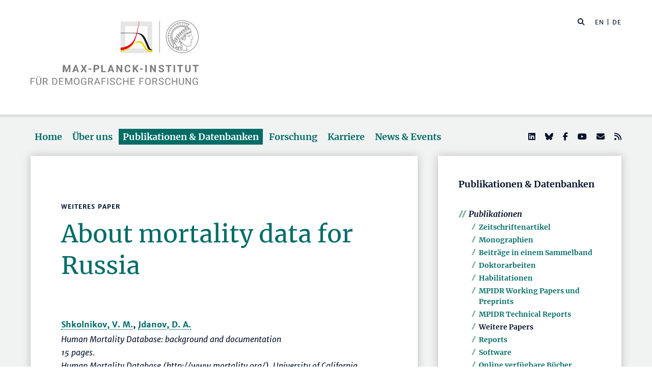

--- FILE ---
content_type: text/html; charset=utf-8
request_url: https://www.demogr.mpg.de/de/publikationen_datenbanken_6118/publikationen_1904/other_papers/about_mortality_data_for_russia_2522
body_size: 80157
content:


<!DOCTYPE html>
<html lang="de">

<head><meta charset="utf-8" /><meta name="viewport" content="width=device-width, initial-scale=1.0, user-scalable=yes, maximum-scale=2.0" /><meta name="description" content="Das Max-Planck-Institut für demografische Forschung (MPIDR) in Rostock ist eines der international führenden Zentren für Bevölkerungswissenschaft. Es gehört zur Max-Planck-Gesellschaft, einer der weltweit renommiertesten Forschungsgemeinschaften." /><title>
	MPIDR - Publikationen
</title><meta http-equiv="X-UA-Compatible" content="IE=10" /><meta http-equiv="imagetoolbar" content="false" />
    
<link href="/Content/css?v=fVWhKiT1NL2xyJncYwnE87TiyBZ4LN55Dj0_aTvM64w1" rel="stylesheet"/>
<script type="text/javascript" src="/bundles/BootstrapJs?v=byeW1TSpv3rPbVSw_c-XH3M8lHEi_EhbqZoU-Fzxhmo1" async></script>

    
<!-- 
Touch Icon Generator BY daik.de http://www.web-stuebchen.de
Lizenz: GNU General Public License
Copyright: 2014 - 2016 Stephan Heller [daik.de] <heller@daik.de>
-->

    <link rel="shortcut icon" type="image/x-icon" href="../../../../content/images/favicons/favicon.ico" /><link rel="icon" type="image/x-icon" href="../../../../content/images/favicons/favicon.ico" /><link rel="icon" type="image/gif" href="../../../../content/images/favicons/favicon.gif" /><link rel="icon" type="image/png" href="../../../../content/images/favicons/favicon.png" /><link rel="apple-touch-icon" href="../../../../content/images/favicons/apple-touch-icon.png" /><link rel="apple-touch-icon" href="../../../../content/images/favicons/apple-touch-icon-57x57.png" sizes="57x57" /><link rel="apple-touch-icon" href="../../../../content/images/favicons/apple-touch-icon-60x60.png" sizes="60x60" /><link rel="apple-touch-icon" href="../../../../content/images/favicons/apple-touch-icon-72x72.png" sizes="72x72" /><link rel="apple-touch-icon" href="../../../../content/images/favicons/apple-touch-icon-76x76.png" sizes="76x76" /><link rel="apple-touch-icon" href="../../../../content/images/favicons/apple-touch-icon-114x114.png" sizes="114x114" /><link rel="apple-touch-icon" href="../../../../content/images/favicons/apple-touch-icon-120x120.png" sizes="120x120" /><link rel="apple-touch-icon" href="../../../../content/images/favicons/apple-touch-icon-128x128.png" sizes="128x128" /><link rel="apple-touch-icon" href="../../../../content/images/favicons/apple-touch-icon-144x144.png" sizes="144x144" /><link rel="apple-touch-icon" href="../../../../content/images/favicons/apple-touch-icon-152x152.png" sizes="152x152" /><link rel="apple-touch-icon" href="../../../../content/images/favicons/apple-touch-icon-180x180.png" sizes="180x180" /><link rel="apple-touch-icon" href="../../../../content/images/favicons/apple-touch-icon-precomposed.png" /><link rel="icon" type="image/png" href="../../../../content/images/favicons/favicon-16x16.png" sizes="16x16" /><link rel="icon" type="image/png" href="../../../../content/images/favicons/favicon-32x32.png" sizes="32x32" /><link rel="icon" type="image/png" href="../../../../content/images/favicons/favicon-96x96.png" sizes="96x96" /><link rel="icon" type="image/png" href="../../../../content/images/favicons/favicon-160x160.png" sizes="160x160" /><link rel="icon" type="image/png" href="../../../../content/images/favicons/favicon-192x192.png" sizes="192x192" /><link rel="icon" type="image/png" href="../../../../content/images/favicons/favicon-196x196.png" sizes="196x196" /><meta name="msapplication-TileImage" content="~/content/images/favicons/win8-tile-144x144.png" /><meta name="msapplication-TileColor" content="#006c66" /><meta name="msapplication-navbutton-color" content="#006c66" /><meta name="application-name" content="Max Planck Institute for Demographic Research" /><meta name="msapplication-tooltip" content="Max Planck Institute for Demographic Research" /><meta name="apple-mobile-web-app-title" content="Max Planck Institute for Demographic Research" /><meta name="msapplication-square70x70logo" content="~/content/images/favicons/win8-tile-70x70.png" /><meta name="msapplication-square144x144logo" content="~/content/images/favicons/win8-tile-144x144.png" /><meta name="msapplication-square150x150logo" content="~/content/images/favicons/win8-tile-150x150.png" /><meta name="msapplication-wide310x150logo" content="~/content/images/favicons/win8-tile-310x150.png" /><meta name="msapplication-square310x310logo" content="~/content/images/favicons/win8-tile-310x310.png" />
        <meta name="twitter:card" content="summary" />
<meta name="twitter:site" content="@MPIDRnews" />
<meta name="twitter:title" content="MPIDR - Publikationen" />
<meta name="twitter:description" content="Das Max-Planck-Institut für demografische Forschung (MPIDR) in Rostock ist eines der international führenden Zentren für Bevölkerungswissenschaft. Am MPIDR untersuchen Wissenschaftler aus aller Welt den demografischen Wandel, Alterung und Geburtenverhalten, digitale Demografie und andere Themen der demografischen Grundlagenforschung." />

    
        <meta property="og:site_name" content="Max Planck Institute for Demographic Research"/>
<meta property="og:title" content="MPIDR - Publikationen" />
<meta property="og:url" content="https://www.demogr.mpg.de/de/publikationen_datenbanken_6118/publikationen_1904/other_papers/about_mortality_data_for_russia_2522" />
<meta property="og:type" content="website" />
<meta property="og:description " content="Das Max-Planck-Institut für demografische Forschung (MPIDR) in Rostock ist eines der international führenden Zentren für Bevölkerungswissenschaft. Am MPIDR untersuchen Wissenschaftler aus aller Welt den demografischen Wandel, Alterung und Geburtenverhalten, digitale Demografie und andere Themen der demografischen Grundlagenforschung." />
<meta property="og:image" content="https://www.demogr.mpg.de/content/images/sm-mpidr-3.jpg" />

    
    
<style>
.footer1 .row div.mpidr-footer-map { background-image: url(/content/images/MPIDR-Karte-DE-Desktop.png); }
@media (-webkit-min-device-pixel-ratio: 1.2), (min-resolution: 2dppx), (min-resolution: 192dpi) { .footer1 .row div.mpidr-footer-map { background-image: url(/content/images/MPIDR-Karte-DE-Desktop@2x.png); } }
@media (-webkit-min-device-pixel-ratio: 4), (min-resolution: 4dppx), (min-resolution: 384dpi) { .footer1 .row div.mpidr-footer-map { background-image: url(/content/images/MPIDR-Karte-DE-Desktop@4x.png); } }
</style>
<link rel="alternate" type="application/rss+xml" title="Max-Planck-Institut für demografische Forschung - Pressemitteilungen und News" href="/de/presse_news.rss" />
<link rel="alternate" type="application/rss+xml" title="Max-Planck-Institut für demografische Forschung - Pressemitteilungen" href="/de/presse.rss" />
</head>
<body>
    <form method="post" action="./about_mortality_data_for_russia_2522" id="mpidrform">
<div class="aspNetHidden">
<input type="hidden" name="__VIEWSTATE" id="__VIEWSTATE" value="hU2f2uqNLzC2P9F1wJLl8ZyP3Iu+Tzwy4ZW0AL9vvPoI1PigN/ApnYqY6wPw9Mg/HBuyinepvmZ1warsMsZBzRbFWt9W//C+QTPYtQntmMsSr/l8HTg9Xl2PIAQewDXxx5KjXutm86lIjdE+iRh8SmcCBgBwWFw3LyX1DrFmuh1ug1j/Xe+gblJgtkOeA/hko8GRK8e3+8FcVML9HeZviCAMZsyYUCq/bu6tUfLfao42E/QpW/TuKNE4Q66tIuDfLM8yX+Kjdk/dbkmrErRpNhrtHsWcz30EHyYDe7Kt9lYmhQmS73pJQxy1MaxqVBhZ0kG6BbCAaljiJS3Q6J5RuB2SqD0hQr1w2NLgKL8kQga3/boFy25vpXywvZKDwrfcDPZPfYXC7s+g2p0mJPenkksaq9Z/sBn59RUQB6Q+8Kx1alRx39S88TUZi4fTWx1WBijTpZxi7Aq8UCIcbFntcbfg4VhUktOaYsn/DJCwyT229J4z+4vzbx5pzuU4EKg3CCgBkyhGMaGwjzLHzYu2YiT1IbHWDXZcp8/Dc2gOw+TJazRDA4DODsbQkwc+YAtglqPdN07TsTwfcC7UVr1LvvMg+4xPTLEjBR3OSO8bJMvWsLdDoB6LFrj1m5CRTaYWf1jtMJWWu3QrguqEuLor1ypK2o2Oo1IvgQyk071T8aq/FnrZxlj3alC9SXLWlEmJXiOObJ+RPMHbxrcLiq+E98cK+zWNXBuzxbVFPcYIrC/BHMZo3KmwRu36fQ4gzgD17THMMlxz13Pe5gFjIl3M7mTQGURhkaKpXvlXEi+6r/58baqngqJvcC4YS1/0nnZNHLo6nAtQdR4Bjwkst0fJOAlmai0xbU++YgbZMQZ977dU51fMPQ0BXQATGaEcmx7MbDsFvTB1OcE2lED02jytXf2STlC71am0mJfBFrbeGhjHtuGkDSqxVGDyZllDfkR4fAelnMfXBwoCLAA4Mu/sG4BZ6U00VIZp+nuhOliSSM8PLbhKEW6+Btjz2PtoRNzWnecrsFrMA6n6UvFT2QJWcCtLLkqVvAy2h0AkgvAPe0eCJXFug7lJTD9W+hqFywt942eEE6VEc/rPQd0aK/8gXJM57ENvslEXk+H9WRehnue+kYxN91ZqC4YYC7s1oeBRuAIrGNatU1GnYvFcdzdEiQo6nSVlR9Q07uVsKt/UesLy2ZZOPkKKxKiS6U7debiPMfLy1oL6NJpk8AxDYfW7xB3CsxeQnOmywiuKEBlH2ejrf1O2zC69Vdjuye8M6iE3BpzixpAiykOxs2Ualza4UhPpK2jBHb9lzprMkx5Ik8ah/vyFQpcFyHd3gDhsVsQ/oYSpNRInIDYoiZSIT78iLDNI05+hrs3DEUQjlmyTgyI4/CdMt0R77aCBwIH9jMeTe1CdWjEJTSGyFtbelddW6HSuZMbMqnrh/v/RcChmaMyXc4jmCjy+z2+kJMk6zEMSSpy2yzUa5L9EseIcKHWRWdSyEDHOqCR+2VqQ3JGF4/rs0/DwJIf3as9BbqFeEu/O2nuMhb5sVa2zWIW6kTimlmo57igtD62T4fRjygglBaDV/iScaFeGTnLoFb/bzI1bILbv/hMz3iF2f7648mTky98me9PnvBagD6cYA+UKlrb8pVHIqeCv3bQe8+NhvvgCMxl03dIT6inUDfOojos4vZSaTW/[base64]/TQEjuedSznzI2MABXjM65Cj4nIYf8hLqLed5rwhROiZMknXtpklMtcWMzylQNdToClVA+01yxPkaDWPooaony/CJ+r3Uk6RJNB0wFtGfiyt+53hICVwTZ/mycfn0b1dbFHLBO/olCVeo0SxrFhM8jdRRDXDUce0KWJBCZ7KuPtl6c15946LfEL0HUMpfU5CEX6iV/RtiM3vGyj39YMdkuV+e31xoB6YI0hnZOLy16p/S3VQi3wM9wuzak05ueR3QOc78/qpwJm/3WN4DoYXQVtnrJHrypPlqpDBzakVLwX1jFt3v58Ut2VCANveMTxKVe32SVnBV8YZOglEPVBULG0UQZEKWBrdLSzilByCyihJ2fKucVx+t8p5QncoFXn/uVhOc1M91PI84OsP7Thnumelnrdoga2cALGQYfEOE1LCUbvQp0MSSeVQHNQK3ShKYdLm/7+p+k0iYbfEVscOLempL4/J51gNABXjM+LomQAxPC2YBgtyIiTaI7sAEGV4o9ADNtaWkCfqa0V0KWN36kWgxXoDJ/IkGc5GbDfBvngUMndbcJLybefYt/37Cjmm/gpcuFO3ZJIAiHyyUqKQVHhAIFOfk116+zjzqj9f7gy+hxYcmKgjLu2bIWA94SYT6EhSM+HU2n/dBONIu+iiRk3+qPktCBSU0O2AQuF/PddNdghA5/ByWYY7rdu9QYnSgUtN7HXdImKc+xkv1Q8UzSzOT4YadmpA3QxUquTUA6PlQehgJZ8UxMPm0ed2W+gxxsvQqZSvPuPc6yBtCvMQFUz1fPwqpuHAChMe7ojF3w9cWyNNCmx1DazaGQkcbakRX/+09NycNot5tdso6MnMdLJ1jOM+obNQyhc3Om3hCN6OQd5Ju9wmHL0T/QrneKDrhvT590wqGGTu+vt/bI9z21IQNrREzXFWfU4uH7bR5axwUddfOPSLfkacvatfwqlY7GHXAOrzR5D9KXKOtff7VS5Zjoxj8xLY43xVP+ryTfSSZQHixWAadXse4LwEb0FkLuIkbRP7SAiNMcQIDPPz43iSQfqO8P/Q3TbwGH7Aicp7Ta35KC/rf7pJBdX4gsGyUnfbivAbpsKva4ekMgQBuje+yp1pm1FmS31bYIBXp4b1aPBaInH/9uMuYXiHDBqJKAm0D11McqAsAb3q166fx5jljZTxaC2FnCIua9dRSdxlATLA8uWmKnnfFxalcT0AtUIbEi7dYLPlR+/4Uorrs7G5Mex/O84t0uy6JtSH+hERUsp2BlX5IN5r4r6jY+6uaiYKxXmskt1RJpB69wvXfcgM78RH1nELs33UkTSQRMLPRWccnTD0UN/uqFh1YE1jXb9sfp+VtpW/jq1s2b2ypccQy+ITHCIyG2y0c/haNnTiSa+BuDO4owhxL1QmFOmJnNV43UiBvcPNAzki2KOtIhP1LYlFTj42qg0wn3TOZELPnvkC20YlpegfP5Z7I7C8OqwzW0Njcv34Pg6GTTW0lhLF9gHGGLHJsny4sQCGaPuu9trVnh/q5Bwi3LKD3jDyQFFtSgrdMpHV0n8jdBOzGn+a+X8I4K+ll3ZzSLHCs8AXoBguOIxQOHPS52/Mq5+Xiw7v2L5x3GA+iK02kEjmlfOqCIo0JN8xTYPdp1qoRMLCadyIxVkblWCzIgTCDD+S6zrPZ6gUA/vKaMWD8CqSJujxkO/QHO0TeiIZ0Xles2ji1swxZT+SaSgjnSfYR8uZHoaUIsuTHBsGN0j4BEqCMPxkDDVRbCNa97Ur4w2v7BA1kcfQ01CEQQNqEHe2vL416nMbWoluqZkZmmD5OQpAun753MzTweiNBmPKM2x0VQZ7Gg161JIJz5ecR70JC4HcKF99zf5iuHR7SXhbdAp7V6LCv/1udQRMhGsBpSytuPNItMo6jLIckqwudUJyW5Lm5/ISYFBBWxPo2y88u6BpFa7qQo4QP6A+hcNYlv+9jH3ICjKWz8FMe2I1To3kJAez3PFAu/zqD0Ujclz2rpmNVma63VpqCmvZHNlRe1Q5tnZrg0Kv+mVUiFVuHiNzyZSZamQdL6ydHP1sVHF2YWqhv1TYhuWabiuLQW6qhSU8LQMX95C54zwjRiFIyLzTYEKGfMXUZfS965ihK7wEzrU5hOtJ0dXyJBKWI/Z+6l562xQskOw8jFS3DuFfrS3SmBcr4dXWhO29EC1AmwGu03g7qqbtJXtkYZcqpKo8rrlmUUk98AFNeceBueRcGQcf9wujeJ49LeqkugQXDi4218fyLFvt2slWp+WZDjA1PpcluJZCh45yP04Iz2CoahBxIP/RJNil36r05dnpBedrCuB39SZChaFHmCg4Y3/NFdZZXftLcAkKId8DoyGliGDsz+ZZsOY386RXYGVdmfvdneCO1q9MXWyU7t+heTSjJf3WVJ8F2a+/8yjeegqXQE98HfZV9hSD1LK3EV2da+4ml2QKPI38iw2cpB+T6RuiymSS0HlMxkKWgHC4BqN1d2yvfocMbfy6h5O3KMCt9IgfsetC7JiO9hh9y1IeE/PQpUVu1JFDs0wpO8H8P++q9FjvYH1W5EFWgDS3MMkc2Xd3xYHygpf6q5ghxCRrXOisX+ECyIVRUNUZICjF0UN0EkHHDNGu2h2p4WjRohbyz6JpOhUDJucV/H0KiQTU+FKlD8rRYxsvy/u1TWXxsy9ZThoMEppoZlU+0Jl8or6b8pUa7igNNYdE1raGwMsAhglX1b9pfesjH+SZPEGwsDTheZSYXdeSfgeW68UOyM8FpzKHaAVquF/ldocBkt6HRHIU4MtA0obF/Dctx/vHmAzof+Kt+2AMDqdXhAgWtf0S4poLq4wMJLH3YJZh4B/2YLEpMMfY6SS/O+/iOL0ZZZIjxq42D23bz/mKIg4XNH7ZuX4cNqke7AvmsSqmofl8ajJr9kgbZhXtnSlVU0+mU0lcO2VADpyTmXeZNzXIM7BrE0O/rRbm5sQYxXSU1lsTWxhQFl2GBc5Y5rALPefvLn72op/FLFv2fc2PdOu7bXfjP9MAQfybzPugURixmBEc7oHTL/3ie3iID/bQCaU0tiBKagU29Ww13J+EbKb76lpgZp26Mm1Dxl5Rru4ONLFRjmC07Oe2c/BD/S3Uky7UPUCcuMpNfju6Nmjgvk5+sby5mRrhTk9Q2mRIuKlVSWiPtAUIJHnGEUrO5u45YpiKBEjsESXTS5eqAHpY5VQEtPCxb02Ggp0Pz1sPR1mX/I9PJu1ngoZYlggxBxu4qznYFrXgwjPgwUL3lNkwn8oGFmETleecoosGTfrYIyIiev0d058SzjNHHBdcU8QPlZ8yu3UrduzzBDg3hcoK7S1kNLmC/GGIKe0mr3xX+bfXJ9+H0wHneHge4qNKOX63LmqG8cG3DbjkzhNlINTuixbzbUEZ0llhZit0CmMaxnz0kAOuOOtAikKEOK6p9/h2LJPFH8KcS63DMz0kxOx59vAe3ZH7SL+DkLIPqk7qmfvEUOBG2sT/FIAV64QuALd6Wf/vSX2ZisqtXfAegi7kOAOzH/SeJcjYgWuRRsr1sYeQPezYAe79LGAA4+G35JivFoTMjk1BKdY0Q2P9VOI5cJ4XcrhKYp1+1daQhxMqwCFIiOy5JfJ/chR/0N7qGzdEidv7DwGkr+mI+zTmqH0ElzBIWzaUCF4dWgI1ypRRW969wSwasWmsAS+WgRZYZVOG2Y5E6E36VWz4H8Uy54C2+y0pT+kZBGzVDwQLjufzYP5AMXqhsUzFYPNTMrara5N3LO9EuQLeqiefHSeCOzpu9D2tw0Oy4ftm9Kup30ScXZ6o3vR/y6AzlJsd46psuc11OtMKP36ItMVboOsBC7EVNWuIDugGH414xX4aP1+HrnAXXFej4M+oJWljK/qyYP1LMQ+mU5VJtZn82sgXJUXpGcdg63JrgMk3oYE5FYXfRVU8QgdvsQNZeZQPZIEEp8l4S/DtGRhW2qttnGTI5or+cSLkVmpBjl7QtqQ/[base64]/sOP3CdxLy7Z4R2ZiuvmEner8xQdrly/SKXU/zIIqgW/SgviyPMKKNE5oUzVPuo0zeQQpvpxj+q2EjgW2SAA7rssNYRCjO4sXCwE1VOhZb1WngFYc2GKDDDdCnjcZzEbtsT5eqm1rWPOxaI8Z3tg2p7fFfD/LsbIBrI2WhFW59zLneGAjGVG8HX0ab9vl7Jy44K8N7shPoUm39IlqhidtpOUW078KY5rTOQp4M8R5Kr30XpMq089RKXWcd52DXQi1ChiOxf+faljoD6uEmrGJGSdtFtbx2PYx61o8oZ4/Vq4EVMZ0BQ0JHwRwWTZlt3ctAXIQwk2sKVUQqJmwBv9v3Ob4/7MHEWkSSxglQF1fbSyVRKDvfypGc8VjvWu+QruDg8vlBXMBvNIJbMbaKopT38nYOIqUy/IPt/yIuDvyXTWl6lIgGyKupTY4H4Sbsx/clRcsgaTb40GwDt+99IbyIhtlc3t4d11DXMx3E4cDqhcXDZ5zO5LumByP9LfwXrXnLDTA+AXSAl2FWKuHnCOFTQ5Fjd14M7rYBDZrM+vphh/Uh7XoF0F3esENWgGiKPIOP7mTO2NRbxqp9GtbwfNJ6GTbbTCmKc5jty85Xr2ikFmunR0FyRx533GTdlVpjZ3npa7ibjCV+8j0qCU6MreYS223tSRQSB0ilyIYUafn5130hJO5H8u9jF2P3bBueh6tbOwzgMfHJVIsn9Ag8Kr00894isF7NPndwuvXQa29q1Lx8N/yPTdySbvi+rUtri1pCRNEw2l55QG3Bsl+/APzkDch5KbePdEx6BTGWTFqUfFBk9Aqimqpx6NFMvgyoG/pubVFqFS/nkbCyE7HRInUHxu0F4M7Bb0MCy9ly2LeAYaUpfrPJaOnR0qePHw6RC9BbLHpa3SYc8gZOgvWd3v5VdnbboGFWgNWvLQzZ7FJ1sR6wBO4Ej6cXHz6MxjpqD6loZ8o21LbC2C/Oljh6yt0kOsWN31wUwhp1qg15DNBX6zX6TgzbalB3wV3FROol3t6S5q1affG7I+p2bald4FAahsOOeY9vtEI6n/4+bM7BTRx06lW+T1m7hSxe8VQvv4nye9D1ppMGAlEC1HCgpGp32T5WRsb2FJ9HLxBFWAX8FRa28IAW41RWr1dweCgZkJXWXN4gqNNKH2QPZAAT8jouSNxddmSNZxHHQCOe8amo51HRMzuI/bZu8HPmd2Fs7Y4qzsBa0AgFmRAwhiOCfmkDe/7oaL4nP4xSwizAq9rkueN+/olnska0IPnayGfiZP87ResvGPP3JAWH7Q2I4tI6fRSyTlgAxRoCs68/1ztXYY0zetNakrungiJ8m8JpHSmmgbJs4lblcdJgIe+3PCoAnMvmCiPsJDJ7rtr/sUeNkzAbF+nRooX68W9cYBuE7PKfGB7fiVu0yMhqbaheTkj9CNsmyDPedh5aooBiqc/A8RQ6Vr8gVIvqbKBcvWSBePLUPE8o1ubOVvSwWkyl6UW/Onl4dHgacSXEjGaqhnVoqJH2VtsQ1O2oNvZfxMbyhtdCQziPL0PxcF8xCbfVpTNV6lXiZvzBehrxfGAR3oVHLsVRS897FsKITdczLC/jLAEllqNHy8uM41JVeAUpONBcJjM6rCIjSD0pvfUm7T8BZJg2lbPn2t3b0qMd0IDo1VufkZvEPudNmkN0pF6dTuyHe4Jo+3rnz/mbbR0OMGBU09vQCTxGuzkB4et3N5ES/mSYmHCq2jiKHu8voels4cFFHH1RImt9ZUSlyuWTHWv28YWYku9fVVW0zMCHvRmGRZbQ6QGsvkg3n8o8MGnRhHTlI4raiUmNMXlug+UQIJNTs/23XjQh0L7xosf5bbp14sQuiQEfZxWVUssyQcb7rOVkIqv31C7CVsbP+A/[base64]/rPtRGcY1jFUE+Gv/pRL6zbG2M6knNW9EqRfoSDgDcU6/jpjblfkPy/QVbbCBMQYgsQdd+wAQ5vtZCjcz218qSPG+0wcfVHQZI56ogB9th3mMCCmy0lKZyEEUmfGkdwTU79GgnEUxl5c6G0dvjAk2rC4WvDUu+twLp1zZslF5FVFn4Z+lDXTywynr/Bs7RGOZ64MjJaPY8CYXz6js40ljN9jXCTck/ZMYv5m2xvmb5Pn3WAxIow9s6+7ynoOvQ9VBKledChRUUf6ZnenbGT11k0VnacuX+wq19pB1V9GUCbsvj/z6GDMiMUreazHpeSPn/KLx6H73lDTa9O4qtIyFKBkvYqXo86TRHvXe1zhwAYlCK1lbUaeeLxqpmYooUg4WQgqYfbcdauVAySJ36ldgX0EQfizsu9jPqXQPip2E0eYeDho9Oy5oqDA8kDaS24dKwNQ+PsA7QvJc2IJAj0cG8ZKwa5Ob6f/nKO20pzdcK2gYj3Gh3FUNqptstiEp1XI+Msme84ynsha48dTOl4Fc64R9sxgJt9l5PGuUIhdSrKBG1eAOU4sT934EN6HznzHiguY1zdbQbAHeURp27FajSePKabfXlpG4BthEMpV68pxMjY9Xteh9oPdrGZUJliakAT3VtWXyfNbQzz/gESKL3tv0Y5BjilGRcyMDV6Xplex9Bq4xgExXTepyqRBx47Btc8/AYvRrthXEb7SLWt95XpSbfy2zwxxNup7A0rgY8CMDAX/ikgHQWfeYzVBklu3ut8bwGKlnaVeGxshXfF9TOFkT93MzrypjcwCsnfOjfK4Wwrg07P8XFKFYFdOCWs+4JUkc3ZCkqtkCHC71N9ZyXsC3ME0S1wQXo8C+jPhJjauPuaJ/fje411fBxseM1Yei3bYcHq+Ot86bkTpAoOYSF1/0VOeuR60rNGsq8ikid1/5Fs7n5buTzNovRG8mZT9FsiKErWXdb8+pC3Db5Ykyiw2ND4VenXdscuwWdKlWsk+6xyGMf0E1lGBNsL1a/nEayCQaQS5G21SYNfkaXa8nCvzGcGkqLs62XoTCVmH47r7SZn188ohNbIfg6ytCWOecc31Wm8WEJbD2RSzKhMLn0mgqU16Ww6Rjvjbq7rmLgkRuWutQ5uFFgVjy/ccz6puUAV2/6WHoFS/8CpCEhDOLPCwd8jJ5hsQttoCOUNva7KcjXdfZQjt5Wj/9qpRRfHZBI00bFbWshX2JcAH09HkG7Ek55XfqN5jCSQZm2LqfEe2vJXynZSMPk74uDHp9HwesNgFBKtiFwghQQWDa9ZVe8zvYMu/lRTFTHyPP6K5fCJxi2ajF+Gywgs8yj2iIaIE52fHGw0bL+bYem/xZTz6Ml4XWPMh3B8URtcrVGm/OPcJyAl09TTADbmrrlipKD+GIoSrYlOotogagd7z6pVN8eI0QD7iaaOQB3vDNUg9sTmLgPNQojgYGd0oMcEx0kVN3CRGVCmaj2U1ef+i9uv1S4fOrZrjuKgujzIsDKfdus51wCxp1dRAm/MtK/1h55LqGkhwbDROHsvt3RYBn9oWhcAZtOXdeJ4QxV2turBIgCgtMqabMkTps/Lm3jtJYpE2nU5xIewlRb+sgeDCnhk84k6rXfDBtX8VVrRIvxBJKx++OikwfeeqxL3cd+LTNgzwCDWJAGk3fHfy7DtTPlv54BiITAuXo6YuERznL6RiyS/v3QwVI7S8FstnbieCB8Ub7KkyNtdxWzRlTDRIm5Rv53sTcY5NhLURHQJ6B6BGNVVCMskp9HKUiDIx+33mhZ/YL3MYY2K5ZcT+JXAMMnYZRrCU4Npdkl8SEynEfnJvyMS853/5fjCQq8xAIn9OE2mdHGMGvyXN1o6nRHSdZ8lBml+SYueSKodFkgsPowk5rDOKWnf/wB4xJnm+tD2PX3fro4zHWzSGoUWrYnJyg6G364Mi4JZoV8aC+jmt5nHl1CArZRDiqreI8SQC2PulLalV27aWuQpV59xUXPUlO3dCQ1TFdb6uiUBIMv0/dggPRzPSHwqumEYF/gmUK95bnIXFAkTmwrg7q6LoDc+RkmLJI2We/UenZ/LzmQu3FJtXh5d4Stf1m3OkNBjYU52z5TCKS5UHIff7DKZ5SgS3txQtBWbPAG+llNysiUsa/7R0OGmJC5bXAGFiP7qRcbBureaAHZz1wa02cHEHqc5L3QuLGYEE8FJ6FWStpjzIbCTDyzn+9vB9+PteBWkRfoOWpqOkonZxdM7pgUJxHaK9+wkH5SFiPbC7m35iIgtruYxL872dIfECVwzFCFW1RYTYLdFaMVYBjXG1iWJDqNuG9Cs7HIa0QUnqDPWa4Hn3FZltK84I/WlYbzs0O6TEtlzphcGOO5i+FHhZ0Voay5SQ017jS0uiwy2JK5MaG0UnwWPb/LPFI1eseXhj1HcPla2vm0APWMSbOrJSCd58efYGSdFrY9KwqcBITMdY72/1AhN8cGZDd5wC2An093gVmQnLHSxTwz5rBQSgYd0P28Wpxv+wCtoKgVD3HYj5CUjC+TZ9DH1Eile62tJPR9ekWySD1BR8VyxLRY+ErN2T4ZWeeb9SXO8YVGthGeeucQpkPampVXefakgIw7XpZM5cGsKkcUu1H8qLEnQs31ag/z1qkWEqm2chXewLBSbSSlAVFXsTV32mXkJKQtQGFi8t442v+yQDLCw9vrcLQwO8vC2AHlaaG5pSkw5VGPQf7ntZ4gb4bCZR1DJFtei5+GWMN47WOLFrBoAqM1XkM8X2zIssTR7BUA+fZQagPy6GPap38/1LPLyxg+lRdBXzLRVa1zt2qQa+njPzDhLSfuODzxm4Qb9y10TytTkAzZEdKtA1XNo+PQwLPkMrx7cg79tH4AM037/SiaYHlXUrNDUErQp1v/tty3MVZXAAjcU5LEgkXg26ZK4r2rdCNcMlc0X5SFyMYk5jSrCB7QS9EMaSB24fXFyIvikbWzva1QbMu8nY+Yv1occVwhlwhxl9UAGC61pQclAAVtUc8ZPSdPm7xG5BeWaKF4Pr1zg/0Ggat651CMsSBAXhdWZr5yN/dQuBcm3h5+BvHi52foaRsS+FQTjtFwtUHZr/+12l48WmijyagpneU1cPvLLgdT/B/0BsczseQMUREFDGO19jdLs1QpVfZwpchwrAE/HkA8p29EaQuw/MAdMbYPkgTK2T8NGcMWhH4zRiUKkNTcmSMZc/Alwaa/pGgYIPoVCs0pvaUYwJlRTvdEonUf7CG6jSATl0heM5I593Jpm9IdWsPgzZzY0Y/TsL/5RRsucqXhHhAenWGYrszPSoVJ6Arj9wdCMRSioWypKf2j1w74tMTjw0C65bnCEAJXcND4CtaXsdzfEKa1CvpCtUgdOxj2ouHKHHZ/eAn1UzWbmj3J1mLkoX7nW7QdKBgRkg07C+5EodEowgyMil8Eu0VDFn2eJCBEhr5AiDR7O8ad+7BeqJivO4uc6jg0R4b8QMTlxZ7JYj3w9wzMvt2Qa0wAHzhTaDg+UdFNVXUsT0unNMMHOBcsGKsUSx97Q8FFkzDjUlqiWOgZJeFDqkfOC/H4nw1j7SpTA0cYuJFlGDw25Z5jZC25I8MkttCu9eDW9gYHREO8UWQ+uXIYreH5+SsmpaFrzC0/IamzXRRujqstK/5OMYqgr4uSSbdSWBGjFG6M19OrpOeUNjfPHSZ/4giPnDz5Smu14jCZi2VqxS4qy0xiBlctwvuDrT0DRePXbmiq6NbcgBwicLEm0ZnDyB3Dco/[base64]/7Shiu/fWM+8a1ujIYjSVrEQWlo++dlKjSnvixLSGALcc5Zg0G6wDpAr6oZeNYskpvGo9Gy3tEOsK6lN7lV+0N6ZEVQYwJBHuvBdmZXAtIPbv09Kh7zhO9+bE2MN3JzSnF9hxO/IWKVmiS/[base64]/[base64]/VepgoqMW4GyIoWS1zcCqCw+N9slYOAjWWYw+dJtQ8FjHLmVHAFGeI9bqaTeVAbvkVB+iESQTXdXUGs1C+R0q9aN+a2+bCMVsZbOcpdFZVpiY4sNf7gkD4MT6/mNRKQmhocyhsp+XGtKtTT9Nidee1OcENttH9xXly4dQ9yBzBn38xLQ/VztOmlo7eB/HyxPywXjs5iqfspz+ea5f9z7UjF1190fPjCrWRGhrNEhxZ5qPmc55QUAIFoknIsUPO0OFAuypiGJZlAt3mb9IUcDKvrs68/[base64]/dVO/6T4yJwtmCJ5RGC+tCQhPK2To4kBAaatDilhWhbSwOa84iYC7UfKwVFvUcZFVMvx3Ox/xwLWnc7KYAOnHl66x5xADl7EFvIBN428K5ohR6nCAXZ/P25FtOtnRMiC+bJqj6oGGNlR9G8Dr+kwyKH42pEPG0BD3YiatSiuN/njazzVnTWTSjYDOmhcPvmf+47tDOeZngneWqERVpqFMDeKgSWA8wRRzSJxQ2AuxMgd7YfPOCAYbaMpvtEodle1GUXIFn5WyCl4pdep24eWV8GSMJ9gmaYnGDFHLnWG662oamd/S4F5RdyiKSPzXoaZnPDsud9ZBh3MwgryploDDH4P3OgtioNVkuGGFb/WUrhPdC5twjgTfV7Sp82c05qnqIY4eu9ir3re2ncRrRfG8v9BaWU4kl1qzhoj4GZFH4C3z538yGwiSJ8O4NAX6h50cMXiGGNmbpgnBjmRr2E+JadVBmQ2o1x/dBvw9A0jnCj1SwU5RXdTNPI4qtdJQkPJq3qTl24tw3t93LNc6oSKQu0VDxivBiLCM8VhrCSK7ceTIEVdbR++0dQylxm3EC/c91kSrkXsg687V5likVXe1fU6s6YWHwS+CxFtQ8qY1CYp12Co0DOyxMupL4M5dput50qikA9TEDYQ8/PGP/oxO0krbf+Bx20PAhl9sk6DDMay6+2CVuJsV4EQU2ag00kawlJJ+yTqe5QINI8g5l6VSjqzIh/4iNKMruv4gzMNVgYUWNahUz8cxZo5j0GdQQUFOceWQIKw/F8345HHdTyMLynK3FNiyj+i9tIjQj5tuYQrdx3zojS++Z+kOL77pQkBFcaYj90TcEbTPO9wcwyXDU/OI0gGS3FdwFXe0N7KnaYWxWWFlUu7Rkpls7g06x55K+r2m2JfpaCnW0F+SUSrnsnHZDDFiKDz8WIUWZMEhpMbIOPyynXHeRnzvoVbC+/yFG2NSKziJ+tVBTxjwniaReZvBlUWe6n8BzBNzGsgM9d+7gLR8NYceW6QZ6E3cwTNpnAub2/qcodMhovfCPY95IPmDbWgDXQW+hCR2OIIh1R0xBjo8YAmkCNzHj/TnRQnoDVZ7eFZGOWI7OFsKVScC71U4UNzQ35P1IAIyiulURFrWjqoZy/XaKuue6qHYNILvdwEfgkGtRT6DnYG5v66BuYG0lsFxcUXSbFPkYBTohkyKYfGpxx0HB6lGyOYAbGvBzMfcKRYTL44vkmgQLfBFK6YEq36BEi+bSKqtq5UzFqmooFULsetd6EiR1CJ2CtLKyldWX5/jefxeYp81v4Dp0Qb/ZdOKFvaSPwHArKGUeBPqZJyr0F46G/sVtDJ1nx2yb8YAoJ6WFMRcWfuHYljULa9QNjrA3a75tbYs1BB6ctA/tu/aLGBe2zkh9x9rdlv4vwR7AXOAa/It5APF4xpdgHC3q18qJ7txfmfxp+PZLRf7WP4xdZpu9CSMEbAMvrvmn9U/+ExhlD2xbOj2+8lO13/a2KjQh0eFTiYIx56W9JqHatFAE+LMl2aYCxqWA5kCAyYGU/JzkoGzHQGCaLMh4HrXUx8n8kllNM9/VQKVny8DI6TJPJ/0aF/87MskIlLtmfTuBuNaiOY8Kq565ZnoGOAQ+w/2segImWQwHDYKU3fujisb3ueoAxCgawpoIr1RV6IChLs9Xa0aythf3R+COS88XdnUZkDU3Q4CSKEIQcFD39L3n7zVSGd1jqWm7gotnw3mrtvP/rfpRyuhpo5X5I+2cZPIYUWnlQQ7lEURdPsNWTWB9cjpC+ymQwLR3TAj0UImI9UiHKQqpryQH108agTLolpGhDWLrbVjGTZ454CrvecbL+jcgvUzs5ksxgnjRIiRDCMiiag1D0Awj8rvIzarjIJ7RmP2WBhz/a4DQwGZioR9xzFW/3c/9zRgYEcH5WTxTSaz2J0+o1K8fhjvugQ2yQz3bHgH73eZcZhWl8jWvjBgh0zGhTh/Zz7XOMEGpPE7SdMdk4yCYy3sAZpDTJm1wo8ZW22TR6PEk4jvMlQSDes9zMTbxe1fcNNHwe6umd7vV1RrFmLQ0aiwy3cy9zQRkDqJypmgeJm9ZglchZDYFzqweQpMSxAlvKu2Iz28zjCKV4/ATVm7BltJDe5hA8wA2hHFpv48yORzRf/F8Ai+Uv+ctH0yLnuPP9dQt+lmF0dIBdIHM3N34KQULNEED7XnCvUjE5DB81NHbaqwDpVJLJhgPXefTOzs1ZcVDgRI9VkJ7vAjf4DZJjk3WUcNWEwvxZkZNbB7qc6x8TBAa44X6a6nMWV9VqSu0QvJoBWU3Y4/0yfUFNmNw/wQRTvi787NJQRwaYynvscjh50bFHMEZ5W56rnLaIUpOMtBk6bw66pc7kX3hjVQlBn2e12LuRZ4bn2fdhv0s2HMUH5KejNn/sHCVnANCanE5blAfpjPTfhJlRLhKrw9ZDe/U2BwBKlEdgB6I5VHt9Y8q43bdNEfoiIOnzzM1Bi+NCCxBwsIMrpCr+dGWLZsxkFiM7DzHaOaz5VzuVSWXdd/8HQncNaRGlOnKVn61lYJugoS7QMRGhTFcXC26NzKUQVLsXocf8A/ycr5yoWvJ/U61mdHEoaobmoAOyWcqq9l3vY4JMlkUrpSvvo9UPlbjJLkpqE5m1eCnarXGAe0+Dhxf6UkYmed9IImhmwTvx6SEb/AQltX02ykG+XiX/SO4/x4NaOx07pnsHK7Rl/wA4wQAT8AqPflargv8oChwFUCATaBcWWsp484l3CkFK7l4hqNWNI/ZcPKst4OAjuH/7M32uCyAK/4FIKQjYlPROVMIGwzFl1MUeKVIZ20S2eLOlLfPFdjmoQmbVe2lsEt5pkk7Dg4ZGu4xL61qklLpVYLqeQ8SaAWk66GeKyuMJ3rL0qXqUKFYY3bhkfnVtPJdvqedV01iziEkAUjfxWj72v4FmY+iw6ZOa84UOp/vh8fnStA21QjT+oKGuDG5lK17aOclRatQS/JLDCHMczwVqeugGtdufIey3kfqHJzFGY3iBMTXTkKQaaO0qXUWot9U4KA/6brfJ3P9sq5/B4wQXXeraQWxx87jmqRQAFKdnHKojIPtQFGsJVJsjxMENyq76V/VAzvqoA3O28UgPYAvG5QOqPRhUZt8kbzY56Crpy71i+F1U6EYHFd0M3shR8MVJZf8WMx965a4vposhp67xzBiDrRWAQQAE8UwcWjr9lPSe7FLYdJHxmXPxC/eJjLiQsJSuTQ2dc3qmivgECGTaz2RnAuxWfPJohLx2t3CQp21m7HpFGu2TCswobC1wALF4UPRGUOJzCzYXN3b7H2wx8LsYPVXFq2ueEjyrXizmXBu5RtTAqiaHJtL3l6uMGGF2ACZFAz5tbvpVsEjD5i1Pqfk3LNwShupLRSMAvX7hbATixkVBIR592VZ/fPHJRB+IRELFPMuNp9NsvPMIQRN2QZgUQqjh1OqRexrgbujb9ma6ego9VDnP6y4Qr24x/F78gvJ3z81axh2CpHcUCzMXFNZDN4gVIPjG5U2qzIZk4ovq+3P+O+FZGyKM8+/8qlHk0l76GaB4M6FiX0nKlXXEU/6EMkjfRipeUU4CKjfJ9W87rZUAG4b7ffrXbkbC3drORrIqxedS87QOFIvYu7bgYbii2btpBpI3juyODpY+sbEKbZzYEBawQcf6/vvClBNthZHPmJknRMuVBYG9AcRt7GNhCLzbCIz3qSC3MiFIsOHlmR/G9vNyaD1uXUMQV8NdALJq5k6Ysh8QEjZgeOvbXF2A8+qs+CVoG2PjOc0f8ryY6qtx2Hl7cmwD8bVZuWUL/RqWNlztuDO3/WbovCtL9F2klj1nbHy14ln53d43SfIBmQ4qKE2xeq7RlBbkEA38JerMtJh2MRduTukRQH7hPc7b2vh9fy/X63OL+zZrwPqrrJsISe90eM71gF3LBlYdcWKdsZJxl9fReRP51ApQMYlL8aEU8HTCi2MC9lYBj93GC18ytzz7usGsHUgBpXSrlCPlX6C++A+F/uj/DQTp40pK69SYZuWqWWEtn1m3T26Y9tKmi9b7PwBrMdqhxq7OgGQYIBpg2nOHlkVZDAb4+TxGaGk2TWTYCV8YkePNUOzFyHSVAGWVp6hjQD1p+cxAoLEacORSQwbCezVJtV7NTJ6tAndbSKNt9Gi/kbpKdUt5fL6imMP6KubqvBPq+zovMyCgyEZvA2t0lKyGUArH/HcVB6OiPPFsxqjRv2ct6i81psM6cIcKjsRTLThl/EsYiNEpNMvZqjNlNwCyStDVDStmVpLoE876oG1NQFSYG1843ApPirV4OkJ0RR4Ybe2ErrZ/tgI3quUOzcRFTEwxkzAowp05+Y+qPALaZq3xZ9iBhJrCQKITw8uzfW2EB7mQRdzqtM5PypUOfwYqk7YkWw7uCVJxV7IrTG3arrDjNNpCdQFqa1J1u9FpiqdFxP669OjTS2WomS8BgiNUGX8iv9fIlrB9t9HE8EH/3pdBft7icEIQElxxP+FzhZOclas9YXSN8FTxM2//H0ZvK9HhBxAVapszM1UCbvPepVZnSkFfbWhkoPhMmSrBOxUhUwUdxTL939ELrwHiJk9b/dQRxTSo/Lsz3OXB2OchL0OSSPzFuowZylLA3emNse7Crts3JfSgdQ8W8yE/lFjvV6fIfvv6vdJb3KCkYx5bnYho1Uea6MfzxfZ/AvW7lCUI/M0cDnOb8Lc6GUrdawIgkoUvUwrDm2xc76nGYSMYtLtaHQB70uQDFd9pEBiecE6wJit4RsWgOxJMa4mMW65/Lb5YotZ2Z8LWXOO/[base64]/Evw2ZWgwjna0KDCI0ue52fBi2J7K5OpTH5bhW29TO5tafArKSERoiadOnaDl+5zBT2CU00/4FB0y3x7P/Rf0ZDw2FJMg2l1eW7Mg3aP5r+Q2Eph9nKVmsLXyv7QJF3kubJYB+zHttDa6F0E9cKvh34732Dd4cZwkSgXR3cBHKR+88ygT5B6tcN6pkocnZZfyKvEUAMTElKZWRQDPTDgH5xF9xKLeZa1WPJhT+NyTyQ6PixqrDNWsZL/fwKby6ZRXaUwnPf253ec/7dHAtmM4xzQOUeb2UlAzgM8tpYa+ZUWILSX6yMLjFLuOYx2EGFgIlC9g9m5JMObX7uPWYGldgW7QATXiGizEQy4KvRzH9VemKk02cJoQpmVN+963vCxoS3bKcGdJZ2u5cZAXHeXEgzctT/Xd8RkYgJRrdXAPPar87NxK4GsZa90mzcnADvgzOUEy6QQntOOYBeHQg6LmNoBMx2YkjcEj2TBAAgw/sef4uRoy6y7zYoEOYYyC5s/jAsG9xcaGn6oX97VUqFqvHUOBNOwzZOqtEEqsVTt7Ql2A0tHMbM1L286xf2m42dbQvJb8EiurlYKMpTm8ZxnAze/SMIK30NPtsKA1Kruez8Up1fGtYhkKQV0sM+nX+tzpo+Nx6onTfn4ZCeN+JS6VAVf7ZbNpVC+snlBqYsTDHzj98r326PJcmDg8iM4qDKP6Fe0O9nFR9TAnWdE11zEuTT+pVOzCQ/D6Sfi3iR9+EzmEJ2i3SS7vI+H2EQ9fBz2G4ONHD9uuYwKU64ZRaizMjNW8wLx53rsex01i+J77iN1yE6S6WwH03dqPDa50Dit04gKM1gsuSkNHAchyAomx0LH/SSMof3kSTj1nsqL5HEbQsjLNCxK9ObIv36LJGj3py8yiIwom/mW7MiCgT4XR8jPtiU9T61A2/gJC9r2kbvMCMKmkXFll1UX9Hlvrh/ypwVP7IadCfZKK+zIMx+sKzILx54CilphUimAOfe/lzKTs0QeL9TrNxJMMhnOpiqrmwbmUzeRztX5hBDU4Ic0WrrFug9aHZimHThWzE+hkoBDsK0ljdpCdJhUt/eG4iHHR1L/19wA5sgWfkkc6G9s5nSKXiqk7tMAUr/Dmf2Wd7de4tOGqDZFHRhqNfzAYIQ+xysuCGIqWHKnMbHxg+KIAFYGp+J9epfXI3jtR5Uxm2gBlLHHcBxSteR5cRkqyrv1wPe0YGUoG/nxMxc+1hhvfJHRKyM7aaF3/UpnV9RyiKprS23LLdIyJC5hY/L/Zq2iqrmhHsqwtyT2lJCIF4hNLGGS2ScWdvtcjnhVIgQ1UhK4IrWwA/8IvoGVQhcGMr+fVdiYAjhX7IIu8SxDE+DOmbxbzMhW42GYgISHrXAphkOV345l7I6ISZY5kSTE52UcSBe3Dk3T/RNmsEvbeAjyyBzLtptniwX48qvmejZtvA4IrxQNcDo/gGjaZ+fqINNiCoxq1tqSQybGuXrMs3+KeoyREHkKT2kZq6u6IXH2nmOyv6wpDmDHaPqAUEsyalXQ3XBAMx8MgDa43bH6A9k1uG8VpX6/qDWXePxC3lRyu5NaCG85DiNI1JgbmJAelCk6lOQHVgAiNIBnlJT6AJ6fAppFTsEzJkI3mGF23+Z8pKz6aIHJDY/JArcLrW0Jq0ky0zH2yWXRshn14ACZ6namZxxhUhXo6zdwjm1qgqoKyhsuEJXzWaioIDw9mR4H9ekuTWu+R6GXRvnAlKOSco+68b6c795W5Ym7ppuweBq3sLX+XyfMkm9XqKP10zHWAd9+AHyMZYVac/R0uVCUwOzmS3DQ264E8fg9ZLcMeAwV7+9xDgFr18xSl9QJXs5P2hdhBgkBJ+BfDMhQpt5jaKVCncQIZ98NEOSCbcYyONko5P5I6XTKcuGt1pQlvRzxbirntjTVmu2nkoCSPeaswx8/lPZ7NqHc/U6ibJedvbc9EgBRnrtac+5XyhFLJKJG7sfa0v3B+xRocc0+uUalr475IBkLhdBKjps1MM7f1utfAwH8fbL29583Zko6UA3m3LtxFe7YQ/7qP91Dd0/NIr4r7+OoGB4f9fQmUhMX6E6HdpPVsFpJo0mA3ddh87aeKh4bEZzfPOtI4BbpnT39md9x91sYIHks0IUFlPiB1TunIfJOtUosBn8bTc/TopG9h4xnMV7ZO8HBiUDUnoj5esxOaDxhQjr3NuUI2GLtN11bkpCqz3slYuy/+5puI9zntnci1+bG0cLxyqT2RO2xl65/kJ40Ir7pfX5zH/EhXdx4Za2ylHlPioZ4WQq9eUAt+V5YjBrBSmAcI3Q9xO8q7VDSh73JhWtP83qU+QfOsJ5WxWmkf90UCzsQFg6SQUEbM4JgywUKb2qZEwIaggl+c38a2zorkehfycHtLY3NsmWl6B/AYrQb6p9gdaV/mtO9Dgm9gCPKo0PYdlyVP7+vlSPJYZsT8RVT+ZTCmvJLT2QiPYjfZvpfRCQu0PZ7CC/qCz2rq7vVILOd309mGfiydE24YjDGXt3ngSZJCVfdTalgMl/wW0SOfHUFngx6MvEfbto9ZwwLQkeCvNH3PKY658jJpHLrdcGg5CoKxn/p4ugdiPRt8Eqic9D1xLAYGFg7xmh7UEM58JeHicsiClctJEr7C+3jjXv343lv+F7XIQt+JUhP3CPvnWj8lRreRnTHlKU7aTIV2KnXCEAfy/g71++LnF3IHSfX/75QdkQPg9XoxetL5Dvg2GYvqsV+j9pZptUi2A87I3OqSAI8G/7CsB8mN6b+YtOxiYuh+uk59vSqcYDrRYanaznm2K+1T2L6RrC+6TSyQzRYEUgohblcNqA4tuu6RWZNWU+kQjlKjJ+fZY3QaYF7TiYPmmfwiCt6BN0C3mL4Dt8bLArHhKZ/3jFCXB6CnM58B/Qy9rWq3LPmJ9VHPSyGilyRvkNVBDkT9geGRtozt0/t48/lRztFOn4KMukn3BcqvRBeB+9owXvITAS3bev0cUbmgtWB5r3eSSUb9ypbn6zZfL9kF1X1hvITKM11g6yDSW5tNlFhSEO8oqMnr/Wu4oCG/HsGVhdhTgkBcSQqgMmhyPTMYOrCemimXHP1ZMA17MG39+PJpi8os0RZ2dG8oZilsIiYExwNEW/vZPyoazN0TjVW2qThLQYqnz+JiCb9ihTHm336UE17AjtE2uE14eFJ6IytH/VSv6/Zf0SMO2Ahz9gvdU6Qlt68b5Na2l2D3ygNL3UfMzGo/Z8sHtKPgO73VdSHxunv4sxYE93PcyHIxci4slUmwKPKVq9xGJ3SOJJO9AyqRjCehfgwcici8azbu5zCsXOWD1NS2YNEJcjjl+mWbs8tX7u+qNe8BI9bLfq02VtOLlCsGHEOGRk0PjKZcbofBEXY3Kx4ScE8pcvyW3Xn5U0qGylhowilvyOMXKmn40S+qyB4pzTYQQR/6qEjPsULzohAPBDcDPg/P4w99EpOJHbzK8NeqYdEP8DwQmp5mbJNiTpw1qiKCgbQPsaKfgzaSesLq1EaU06AGlc2GD7In4KohLObJSqalRVxRiE5QkiEPUmNTPRIt84B8Tg5aBJYs5saA857rnCSysNSb/1PIK40WODLPd+dCF4vLflqO74CU/+5wtRaDHUFwxPbcJXSSSjYZH/hE4XETo/osgoXb6Xj8AcSnbLmNURI/pOkqVfPPfXOXnmfEByXiPxKL9b5IHukxRm6+RqHLuWnABdJQFEjTrCGmJRm7IW3ijqnj5JSbrqSoqD57qQI7YOGpKCUiaL5uLTNK9dDTfEghGxbfI8JulrUt1wy94D4vtnhYdh9IYUek9H366pxbtXXtHR2BUTjFeRf116MYr4WuZLoEzcZnofklrgJeT4XBx/eUY0jzLAQa+hRZEXruPZxedO8IlkYboMl6McJast3O9tMrhVL26SEqYiLhUx+STMYnbbi2pSw7tb4NuF/xSU2mdzRLbsufyqqtd7kGY4B+9RcyBtFi+3g6L5xBAWqzsejmxEOZDIx9LW1Y9L7j8Tw+0U2WIZQIfqHrFcwpb0ZllBx7BPB9bPjUvLI/motKaimG7mb7pLnq+Bg8OPin59dXJ5AnlZAhJPPiydidLpz/[base64]/QLZ+8yrRmw1OlRpraYnOhvpAgd6s8XYXh7SztkN3/ZrjTTYD8rPk4mNe8sBf6gQIxzURw7tAl7oVBxS5RsuT0K8GL9/coAdT/HZCmu0pBRf+TPEf4NubokQkUYbdBJuQ4j22zKfCrxIWDuNBO+6xnHi27xAeKJd1ns9tBy9hTrXLfFHbvXPXZdx+mru7x6N+nD1cC8EsKju+CF38zut25pMlg59sJqgnMz/y36aa02cym4KeP0RgktIMPKTJrjYXqfhkUHhh5dtJ9Axf389eqKmgpIcRyBN/Ss5Jp7hqm3CI+RsbnJeNZa+WZph7ogsMVblNgL0yePma4Aq+d2gehvhklLZF+4qycPfHe0JA5x+xHAzgJ+ur+FdyPH0uTnH8No0pyO51ZQXrJGhzIH9pLpubRW2wkKlWwZn9AvfrDlsm9owTcSLdF8dt9hv0fEdt8W8PwxX4miKmQ12O+X0977zRjhQqO9/hPK8+EbkiVSkp9Dfcu7RRhkjOw5AAT8MOEeiqUrlHw8i8CzHR/TJRXyYBLMkklfZ6k0tYiwJ+Uj4ANli6QlDYGRsI+69GUYX3YfGfMAUoHTlypJl/21odHC7Fy4C2z7shmx9bg/nC5VzANw6ZWmP34LKOnGYVxB4rnOdYqssHKrC2Am2aJBS/X6M4Ewuk7C2Ny/bB215Ez6PuTR0d7pQPwsdg4Envd57yZU8P7jzwY2IWE3qYbeT7MjYiyzRCXIZjIgv5UUtICjrW+Uy9oZ7Osg+/b+oiUq6GL8zBNPAoQkj7YiASPylCWsBVH7pzo0TNklcESjdi4Ypx+SarQdWQ9X3jKFyARutFiwmjJv4eLhGrEmMvxYVZwC7gqT89ryy486rBmiCVs1RN8G3sjnvB8gT9k2NsW1Kwxl2LNz7v6ENdyqCjc6FMgU58H+xdwWXllbCuCr6+Ui9h9rqT1tYmEGp14eK/rpO2Xb1XzE8UyeFGqDz0HESrfKxbSsZ6/0bEMzekIdYeLndIF68dYkN5E1GU2GnaK/Bt5ZDuAakgz1dffba0xmSRJvxrJZKAnS+xTnnxQBISYVgvapbRpm0f+JBO5bnNdz+ecM6M3HmWtPoak0rVibchKFHVdWedoYgQCvIvBnOIpwfw3EgT2yvlU7nBmOU6v4237c57GQY+uD/KWZThWYPGTMON098Ov+FOLrWUNXEZHN/[base64]/RxXIcrQFDdqrI5gBP7ObCigrBQ04z07Lgv/XyAug/9RwbqUR2ABn1d5mAksFHI0mup+xuT34R0wASdX7qCticrRVyBwkC0wDTapJyB/u9+s+Fif5x4UmtgvbY37oPZlB4u0nnIOxRVEFSXadt0mTN4Wqf1lDLs2IDaeQGJlABPju5zU2iRUOvyk6zihcXWM/[base64]/kmKcy7BamauVMiCeXEuHJJH9OXCN6vedBcDZDpJEKyCdsh9rXcOcYlsLRuO767VGETr1iJONvN9WGz6wbWYCgzL91kbp6Cputv+iX1GpTr0YWmk6+x2E4No1UDre4U6bCNeuBAMT4Tg88GwLLXISQ+N2Ezpfi/Q5QGVlqKZKp/[base64]/L6N6GDkT7N64Yy49/Qox7d1zzowdOWCCG46F8N1qBWbWpjpQOs2+ZtQPB+wblV73AbudaDz1LUgxUM70PcXmcpPQdlTXMMxodhYdTIS80lja/vSTiByNA4O/+d3Blmj5WY9rqsgLyUGsfWu8oj5UFB/jw5UC7xgkVHUa6dRP1V57XbVpTI7u0ONAH4qRkhAY/gZdG0bC5u3JdN0LOALCBgNiHZnVcXawSvhcP4mmZRnvyPyCSD+uJAf0z/nFSiuKoIDQGv8sQSyxkLWM+Ill182Kq1ZFsrkDN6ryaAO2zJZ9xRzCisWcYLXU+siXlKw7GdTpsO5VDvq8k2reyQIGJ/G7dNI66294hjkQwzOa0KQvdm8blt8w3RgpVtboqh+F5wppnCP+M7JEg5J8K9Yxo7a7gQMws01c8G6W2O6tNC6RIhVlisdvr/NTxF23Vsw0w4avrCH8sSUjXNQXAEEKPhD+DQThrAqWqzUbDHmnSW2D2CbQdXMzbeNlOeM3gkgZSoRkWtaqawTx5q0WHF3oQPuDU3uG37BCCeSk/jOObCoi43GTNu7a0vaH6oEgmTQ6JC+9Hb4hCW3LFyjIVi6wpq1WLCnOW8EBxaGtAumVzy7lhWUXxwIrqxslL/KDVw3F12TXe2Q8i/fXTTCkIXaEDRzKSSPshgm1t5CYRLj7KkfWUN9f9+Mm2H+8Llntf8uCpyoVZljAfSavi8mCD6+UqRePPjxYSvF5CoDlMKIrSorvSmRlFcgtni8VovbO9Qu0J8CzM21fqFl6RNUv2oMVNcavpWaEPOxY4tv04yQBeBXucIjxEFaOsxe7zf/YW1GbXcOtyUxOVzCkRkx6ddLnXBWGzqMCEn0h2p41K6JJDAKNGdAVzDHw2D2TjqOglWNaByfxLlnrPbbCUcYRatL/2G2WZ4uN7eD79BZHGemfB3BJvcOS2SVcoZQQHjnYmlxlsH0eM3/70jaAWn+gpxet1z3CdrntBN3HoXHZMxdJpCErPcjitVSuf2i6UowgLcOTPsmH2cGn11tnmXc6ug4QBNfYhcNFxBUu0jhHRMmfi32+OUpGAc/oY7c+w6hQyjqLj31JPJ6TkVVsDNZ0b3rPfihsT7pdNskdQu2RsMmsfC0V5lXiskQdNN/c7y9UWlItfVEgMMKW6OeXfgQWSykaSf4BPw0tOcsFmdrXMmyTUmOKRtTNxVeR+UaeJavyTdh5NpbblLdW3sN4oOqLzENH/tX3+THrlPXdBANyn9LPXS/4UKK21KbBDQGTZxY5D30F+3n1ar08IW0+X/3O2rYDePbea4cL2E7QXvOZeStkagld80ZlOGnQK7veV0mMrakP2glPVeFeFA1s6ZEnnmXYALXbePucpeoaarPO4t59cRZlEmAKkUDKjEW3cfeCjLddcV1RKty1l0uj6rCfsc87ypDDlbVwusSxckPtRTLyk8a6a/VgTLVp6CWcj4rE/kzsoFOL7oQtBX6ZFbJ47O8rxV3OX7qsbqsYkEMeB6rgYFvpY819GlW7E/6ao0CoNXVLNK3JZBTsyTxfoQijbx8dC2hcWDCmdLzZUQwrOCRHZWqwjJg3eC6lifqMfX21Map0kLx5sk6wfZ5T5YjHmjUSr8O7TgGySmP/WXicxnLVZK4Hm0mlaZiN/Ize03jRsDCF571TRBUaLC3EdgvnvRHWM0cy7cL6d387e8TKhf16LwSvCiOmpHebmokd9guOpGC4l2KWADdinkZrOkIuOF7VfBxiNQPdNL48N/y120jLYZxxeHO0IsPMusk44cZlEgEbuDQH5Th67YAMsY7ChZJ/CD+xjZbVB6GaefvCKzhUW3w2OvlrajvcVddv3BeCvvnuoQSB4bZb4DAPMmRAgmWU5j9Yl/leavwnoyO52aQAwLCnVm6jPKirXPrlQXiw6XN3RhiCLTUmOpuPH8JsFYTHoUpoQRdHDclYjZmyNYOE26bTqsae1/WMX/mPdvdJNHgKOy4lyHKGYPv2567kG26tcsFvnczVn2hFu4MNgMl3XRn3wE+0cZmkk/Nue2HjTa4u3aqgMFVAGPS2ypW95IzbuHIo9FEi9ADjzVUnNU7CrN7pI9Ec/HlyFua56HZGwfTESvtOuPimTRDqtkCM7mmW/[base64]/r5fF6MYz/xTpvnrzKa9qqOlubtwPFrpbqCZb7hIkPBueTdlj2c043wKBH76GPz10lGG/LdAbg+rlhRogFCTuOAuGMjPVvzk8xCW06UVqtsiuowsSJYTXNxYMTPx8yVH7kZ3Upisy6aB4WTYghDFpSAyhh2CwdVmIQO9xewG/dCyMs9QaPRpP5t84ZzG79XgIpfoeShRlQL4Pb/WD4st69d/JFulbxXS0rk+Z4ahcv3JLxQCli4U6enly7c4Nig9wDIEXb7PyDWB9z9tk4KJP3kWjhWCEQrB5E7UPEEboIuXI8sKxWTLNiXgdX2dr4X6KY8ho0liNUV0E56j9mlJ8g/PJWDd6Q4n62xbdXy3n774R0f6mBZM5+ypn08qAZFA9RoCYgEF+c4vQT02S8to9tkTKu/buOIENhXfotew7O3aBJhXVyOUCbEqLu3NVdzR55WYj65KMxaKPBS5aXXSz6UF2hvxqmZjAiSVQdtoFlMFdbG4l7grj+JVsgAeUfLPzxs/n9L4S1RS210mSIt3y9y18rUHTbcviAi2lnBNiQttYCveUrF81hxEX6jtN610OTpSQKW+wtVMUyTtit5YC/Y9Z4NrmX4n1nmsVCpd4dztdVS4ky/rTXXmofxqBmdn30PxeHyXdYGsrJbG/[base64]/wij0cICdnxjrUEGIrGtxbtOWeh38gsisSx4CuphHiW91G1ehaomabBwh4L9wT2oYhmh9/VCbudOyx/MI3zxACfryW3sJwfD/[base64]/1YFmGN45IaZisS3D/9EHDqAlGsAJstjus9Lk9AGH9Gt3msBSZMtd83BthjDRdLLpI54CCvRWoN070tgTyxU1mbD1CmH8GYKBPiIqzd96LzLgOmeidNBwShx/rLAmfanrCHqPUhFcnSjKcTKwGegaTCsiQk2k0iPtx1eN1kUXYZke4Q6+68Y+AdypcM/WYBgwrf9CjMmPT/sQ84J/[base64]/6a5N0rBBawVHsNqH2GypRKU4sp9wUQwYM7an2t5E1yY7ioSyr3vCyP3wgbdOWS12tNRuQoOaqUfgMKK8m5gnWxsGbR652w4E3jAqFkIjpkp4/pUo0bJwfSUikkbBLLNoAqdgllkwOZwlWqjK7b8OQJxq7GZPa5hGX3w5PCU1WADiUOJG9NfAMiShLC8kC/6WMAmKv/KA48y5AC/56amKiNjoDtvsv6KeFmieYyik0tJ6iuWnhDHyukzMRTJq8nPCvlO6obz4RGaNs75YR+ckpZCuXZnbm+hZi5tEZrTfBqrx0Vig9jrkk3t6OFaQrJ0DXDgJ6pj8H0QIXWhhtnhqmHYz+aZL8T1xCx7XQ43y35qQnjq35tbwcmwSxya0YdD+Xj77qwVPwg2/SQwF43UshDHjMncGd+KhxHm8V7hbMeVw/aCXfcGyDElrgci/8xJjX6CPLr4BHHz7oTxITVgrGBQ5Qho/[base64]/[base64]/xSv91eRAqGKVnk7dYRjaKe4ydQTIFREtkSv+baftxvJebU0C9aUmjI6/AJaUyRVv+Gz665RGVimPQMjU+vU3OHT/02qUIScU9IEF50Ak4rhNHijTI7VikOI13lQ4EgKT+W//nZR3YAJB0A/VFcX3HFEXd6KZ5m3ZX66PoGGw0kWJbZ+m4BLcpl9TBXIqywrMqqo0pdTJ5Qy8r5/cLWuvPNTZQioWH3sXXzjiLF5ZY34UKbOT8bwANsqOlzP3cuvvirbedrK1h8O61ZrOjPJdIPh6V4SRhQcDVQpS7BUI4hbwO8+1Q163tSNRYpIi7JFgnM8Labuj62iA8WaEHPuFO0vfuI4bwGnIQB2YAzO1SZ2BjI/HKnNWFdowHIB/JhfpFTBO55HY+FjoEJme/fAYWzYh8Mx7hBdevXYPOYWYsOndQivBnRIkdhMX2spcP6NHBy+Dfx224oYhIcNiJ2+PEs3Rsc7O3AnykYe6ancm+0KaO4MVr+3y4ut5ef4nKdExSOd0vCBIlcmQM685hJNio8xnl2jXD+3gil9khmlULPjih4/VX2K9gyctqBdmHB3++LGm4A59zHlLOhkFPEeWzwriP4WDft6a0aH3K2IkP/mmBtXTrPhZQ8EzNuLnOXi2/x4JCpuNLfwXqadXnFq/OhHsPCaEMTMQwnBUCmGwr50D9zAKk18XwJgHzItcRChxlz4AFo7MYQYVvoP7hRojRQ7qlNO8hXEozC2JENQ3ElrqmBJBfh2v87h8Rq+mW13DB2FyBhiWNDPZsTkC2fmF3Nm+tD4l7xk8HRn3gNApl4dJ0F44izI0qiN5faypVhjMdLTxYnWuFL5imQccv9AgATlC/DLTPEUyAlKkghJijJCD7FGOpNiU1BRLCOci+FAXjnFvU/IlcmGPf4Fq5VCGEfzAjfbx3qBtMY12oJ8iPwI799emsq4COS7s2Q3/[base64]/s9ND3fwORpWcjdHDYUuqYG747/JOXBkAK2/YiEarQzmKKTr/MQ7Y0VPw5qZQSGwbckhRvyaiI15vr27ce1zV2p+3IOPNAtgz55PFZlozsFT7u05RjIkyH//ycUh2xp4hS53gk52FsZ6abiH4l/f+445jwbaAUYjvhMIvXa5nHY0rBnmfc9YSAmBMiVjRhQd8esVrPDeJfvEbY+DfLcJ2qdPj3FQiHuGNKfBuOl0YZy3/vl5g/kjVC7mxk0blW7+GL0t2ZHSgiqxtwwdBQmo1v43ebRiE8RqRaRWdcLXsN0+iNh2AlpmYNiype6o49d1Z7dpHIfB50wuj6T6E95bqVdK3i7msY0w8pVLBxZeP6KSV3JNUBqSa8V+gCWk1U9HSIoSmC6FpvtQNYTH6ANjZuNENfac2/IfmrZCStXpYGELUeygFo8X6AYLYC7Q3Cr17Ws0nVb1n0vKD1mxopGxoQAdXhqlTGN5eeoJe4i/joX5AY+cgZdWR36fx+zt1ulM9/QnIBx+rpZSeAZ/m2p8Y4McfVkFYRpf6YsBq5VEthBYLhO2bWxI05z8wLsUpO9MhYIcMebrJcGp9csf6Q0sWIcV1Pz5mRUUyTaVABiHTU5GsnbERaom+zZKzG+hho+g6UMMST8h/RT3KIRcM6ejF/WUiP2lUY4uFwmxW+tV1C2MGChVFvbgVw/MABd2xzgyIuGvqAXzuqlY08vjbJwykta/WRuvEOymFacimRVPDcfxJ6TIiUZpqvJbB6fW6asymmanNO7fESa6eJ1kgpva3fZkuSPJ9w2Pj1av0P6j4VWqTW5tiN+ORkiGD6owPGxtlBNob78e/zBIO6oxjxU9uww4yCJCGNkrevwy/neatyCzmj9/N48Z+weK66B8eNhrD8XHC3y3OoYsY3l6UEMIxrhLJC7HHi+elO48hKRxZRe5Pa2H3s99m21yXnXpmz9Nr4CZUzaPwsBuKfI0/1NyeneF0tfMnan3Qo/pUHmOhfAfIDok3HyiZ/1Bweh2b7ct/pQWShqFpli/[base64]/GXJxNpgg/Fx33wKeJ5JGKLZKRsGPpcoIAVG+hAjUXnT+/w6ftdyHIlQ6XMj77FCO8mbeaBNmb5P8zV20VYWTto9P8F3CD2R8dk/TQb92ALPVG7ARj8mBHX2vxZVE9kSuFJ1cQe/qSXMCr/KRKdzvBPXp2YGFSrWcRprZlfP37wrM8gDD7TofiiRVSdcY7lbomJpPrrr+5352j9WdHQ5Qjw0B3XrL4Ieuqgrs/VAUiuxQOAa2BC6GcKV1swzhZOpRfd1qIM+gnNBeBX8TLz+816FpEuPk4Tsv/6PRz7ajjRhamYvLP6cuzm5JD1V1ECgmltdNG+kqgP/WfDjOIFEPSf1jgyJKbTKoqgN9z9FivAKcHCzQoBOMSkvqyY5F5Oq7UhgAQ9ebzOZuat5OfL5SeTJjuZsxST6g5VJrctpPbkIxZMoQEF0NRp3Mpqz6Jy/rF/qQYQEze/DLPQxsyVch0mL3pxR3okIGBEsY0F2yvz5NtFShgwIG03o2XMGERcxC6j7wyZ5FjtmgzFaEkI3hJU/cFAmsDYI33dmhlcrDw8QJTet0j1ysJ9jJE4Dnuov/VkN+WoGjDBWL4bJWCM5LgIOqTRCAUSGQIZVqANAEWUpkmUUJYznf4e6lTI/C1SzfLTTu3eF+mVwmQwmA8CKBsvIRb7MSwHI73xBSV8AN/kYJQTa0SXRjwv4pSyDZ5qDTnELB67IzLmqU31FYsP7Jw+8zotHkv8a0yKx5HL531p/JbXh63E/1IM9qqhF5XGqz7UwogpdZOKiPvIeYBLwG+gut24cksQkHEAS6dXesiwCgY5lZk7eZQzMvSSGRFXfqypAZv1Grqg3Hu9z740pTPldzuAEe92aApdiCjs6hugWZ9z+T0mf+QK2DLqP9dpeC0sABzYAfI5mlEg0IVEPH7Ofju/XK4f6amDchzgNkLmHJ7bvLRZ5EN8lwwE1gXt5Nfh3WgjB1sPl962nHLlflbPREII76ZgHbZDesgUFHInspHurQh+O/aqhqcHNJMN9l0rO7ZgIKL+R06mpsFb3i1LEOvZVUdEKXsrSFQ+25BnanU/OyH1B0Z3ORYTuydhxf9Be15zaCWCKpIhMHRZk8u2RPam55DEAUoTkRJIPnzziu0OiUlbYofxh8TxFwsdOWeUDe76OMX5V4t4Ry7jSaa61zACFYKiU9cWH/ZTaO4T41IOp1Iu53Kxdxf1bR0NVBuBXokwR7DPo/aIDTSqxnVZNqIKmRQslhFpcRRj/JOw2/3qbp5i1Dyg3TZ/7Y8bGM/1gndogG8OV2boAQe+TS5S9q68z9CQuW/2zT0eK7j00/P9g1XEVy63VkaNwOhDcQEQaSjT7Q70muVvZFWf9TACMcffVsE6p9yOhKV1qbtL0j+g9LHyOqbMdpz9KBeW5Y/qQyhMhxZ5dGUvOIqAezvXEjphKyHPPsQaLPrijF3H0WHartdish8veuc1TQv52Ozbbg9BJo2eBgH4W2KZ6zcutdJv7yH/[base64]/8Uvf9ui3ghTzXOdUKoTS/Dl2MySPPBihoMA4OC1aTHFf2hzSBqn/P4Qik/623n/dHyGRE/Iqc7sVBuMhRJ/[base64]/ItmSSBF2FiQ5xfsum5axqdbi057TK/[base64]/oIz1erWiLK2nkZaehW0NBwBCRGgk2ulOgpw85hPwF5NFjG5kP0PpihHWGlBzSoRecnNIJ+Tmr4ohD3pRCoWM2123G82I497v/Sd7DRBN1rSqsVss+23Eo1Qkb496TgaoHThKRIc4HjZzcSFWIJr3YDSQ89/XW2WJyJeriHsdy4s5bQIwbjJ0lrY6pBjIK3WyRfrpjXf4RK8z7FArPyjPIcCwV0nxCulMTJs280lTwrfyNBF9oa1aS8XtyLKUv5oYo+gDtgOsmImS+E7RhrtX8RC4O6pJj6wxopJdFEqnLrx1HJ+HbKdl/K8nwN+Z37U6/KP3UXlcp2OKcr41Qnw/Nmq4QkXGQAmGCBxZtNqA9HVL2pwOMbZdnL0QdS6XbUCqeZJrsmZ6MRV9sK4C24L3KT3D81Vyb6QoGYkf68H00JNxK8sIM8kNa/vD5qIJDVdD+qCujYhhcYkkGlnrDk1QhengkrWkOUjtYcGa9f27xlSCUG1+KkZ5HyIDhuCEic0W0JB7jsiMIHHZyGYHX9YUpEDKmJs0xpenNoqbNTYnFyTTflZIS/kksTpAzjBFWIa7MlPF1fTMkWizvCfBWBmFQrsYxbRxAiQM8T9j/lqiEx3PyAhC4Nsrmp4k6gbXv6BciPQq7vc/vvNvBr9WxVEzz4vgUzAzO1CBssQ4PbrnviEOLRp103P0JiXXj8u8rbOz7LtAGP9YkeMwUNRk4CXmU2dt/D2ofPvEWJVmT/tGoQkEgMrwdVeJzsIr0+KKgm7mof//yzZX5BV1C7iA7CCQLWlsmkn09DGuFse53zFGz/Nbkuz14jO21v78bWeb5RxcXTsP75ETeoGr8WsfPu2mI9JsvMRX23" />
</div>

<div class="aspNetHidden">

	<input type="hidden" name="__VIEWSTATEGENERATOR" id="__VIEWSTATEGENERATOR" value="D005284B" />
</div>
        <header class="header" id="siteheader">
          <div class="container">
            <div class="row row-mpidr-header">
              <div class="col-7 align-self-end">
                <a href="/de/"><img class="img-responsive header-img-mpidr" src="/content/images/mpidr-logo-de.svg" alt="MPIDR Logo"/></a>
              </div>
              <div class="col-5">
                <div class="row align-self-end">
                  <div class="col-12 text-right align-self-start">
                    <div id="search">
                      <div id="Panel1" onkeypress="">
                        <div id="UpdatePanel1">
                          <input name="TextBoxSearch" type="text" id="TextBoxSearch" placeholder="Diese Seite durchsuchen" class="header-service-searchbox" aria-label="Diese Seite durchsuchen" />
                          <span id="ButtonSearch" class="searchbutton" onclick="javascript:ToggleSearchFocus();" tabindex="0" role="button" aria-label="Diese Seite durchsuchen"><span class="fas fa-search mpidr-blackblue header-service-searchbutton" aria-hidden="true" onmouseover="this.className='fas fa-search mpidr-lightgreen header-service-searchbutton'" onmouseout="this.className='fas fa-search mpidr-blackblue header-service-searchbutton'" ></span></span>
                          &nbsp;&nbsp;
                          <span id="LabelServiceHeader" class="header-service-language font01"><a href="/en/publications_databases_6118/publications_1904/other_papers/about_mortality_data_for_russia_2522">EN</a> | DE</span>
                        </div>
                      </div>
                    </div> <!-- search /-->
                  </div> <!-- header-service -->
                  <div class="col-12 d-md-none text-right align-self-end">
                    <button class="navbar-toggler" type="button" data-toggle="collapse" data-target="#navbarMPIDR" aria-controls="navbarMPIDR" aria-expanded="false" aria-label="Toggle navigation">
                      <span class="navbar-toggler-icon"></span>
                    </button>
                  </div>
                  <div class="col-12 d-none d-md-block text-right align-self-end">
                    &nbsp;
                  </div>
                </div> <!-- row /-->
              </div>
            </div> <!-- row /-->
          </div> <!-- container /-->
        </header>

        <section id="header-shadow" class="header-shadow">
        </section>

        
        <section id="sitecontent" class="content-section commonpage">

          <div class="container">
            <span id="LabelNavigationTop">    <nav class="navbar navbar-expand-md navbar-mpidr">
      <div class="collapse navbar-collapse" id="navbarMPIDR">
        <ul class="navbar-nav mr-auto">
          <li class="nav-item active">
              <a class="nav-link dropdown-toggle-mpidr" href="/de" id="nav-home" role="button" aria-haspopup="true" aria-expanded="false">Home</a>
          </li>
          <li class="nav-item dropdown">
            <a class="nav-link dropdown-toggle dropdown-toggle-mpidr" href="/de/ueber_uns_6113/" id="nav-main-6113" role="button" data-toggle="dropdown" aria-haspopup="true" aria-expanded="false">&Uuml;ber uns</a>
            <ul class="dropdown-menu dropdown-menu-mpidr" aria-labelledby="nav-main-6113">
              <li class="nav-level-2"><a class="dropdown-item dropdown-item-mpidr" href="/de/ueber_uns_6113/das_max_planck_institut_fuer_demografische_forschung_6653/">Über das MPIDR</a></li>
              <li class="nav-level-3"><a class="dropdown-item dropdown-item-mpidr" href="/de/ueber_uns_6113/das_max_planck_institut_fuer_demografische_forschung_6653/unsere_mission_12555/">Unsere Mission</a></li>
              <li class="nav-level-3"><a class="dropdown-item dropdown-item-mpidr" href="/de/ueber_uns_6113/das_max_planck_institut_fuer_demografische_forschung_6653/leben_forschen_in_rostock_6654/">Leben & Forschen in Rostock</a></li>
              <li class="nav-level-3"><a class="dropdown-item dropdown-item-mpidr" href="/de/ueber_uns_6113/das_max_planck_institut_fuer_demografische_forschung_6653/meilensteine_in_der_geschichte_des_mpidr_9772/">Meilensteine in der Geschichte des MPIDR</a></li>
              <li class="nav-level-3"><a class="dropdown-item dropdown-item-mpidr" href="/de/ueber_uns_6113/das_max_planck_institut_fuer_demografische_forschung_6653/anfahrt_12550/">Anfahrt</a></li>
              <li class="nav-level-2"><a class="dropdown-item dropdown-item-mpidr" href="/de/ueber_uns_6113/einrichtungen_6656/">Einrichtungen</a></li>
              <li class="nav-level-3"><a class="dropdown-item dropdown-item-mpidr" href="/de/ueber_uns_6113/einrichtungen_6656/edv_computer_6657/">EDV & Computer</a></li>
              <li class="nav-level-3"><a class="dropdown-item dropdown-item-mpidr" href="/de/ueber_uns_6113/einrichtungen_6656/bibliothek_informationsbeschaffung_6658/">Bibliothek & Informationsbeschaffung</a></li>
              <li class="nav-level-3"><a class="dropdown-item dropdown-item-mpidr" href="/de/ueber_uns_6113/einrichtungen_6656/webcams_6660/">Webcams</a></li>
              <li class="nav-level-2"><a class="dropdown-item dropdown-item-mpidr" href="/de/ueber_uns_6113/organisation_6661/">Organisation</a></li>
              <li class="nav-level-3"><a class="dropdown-item dropdown-item-mpidr" href="/de/ueber_uns_6113/organisation_6661/direktoren_6662/">Direktoren</a></li>
              <li class="nav-level-3"><a class="dropdown-item dropdown-item-mpidr" href="/de/ueber_uns_6113/organisation_6661/fachbeirat_6664/">Fachbeirat</a></li>
              <li class="nav-level-3"><a class="dropdown-item dropdown-item-mpidr" href="/de/ueber_uns_6113/organisation_6661/partner_6666/">Partner</a></li>
              <li class="nav-level-3"><a class="dropdown-item dropdown-item-mpidr" href="/de/ueber_uns_6113/organisation_6661/ueber_die_max_planck_gesellschaft_6667/">Über die Max-Planck-Gesellschaft</a></li>
              <li class="nav-level-2"><a class="dropdown-item dropdown-item-mpidr" href="/de/ueber_uns_6113/mitarbeiter_innen_1899/">Mitarbeiter*innen</a></li>
              <li class="nav-level-2"><a class="dropdown-item dropdown-item-mpidr" href="/de/ueber_uns_6113/gaeste_6668/">Gäste</a></li>
              <li class="nav-level-3"><a class="dropdown-item dropdown-item-mpidr" href="/de/ueber_uns_6113/gaeste_6668/aufenthalt_in_rostock_6671/">Aufenthalt in Rostock</a></li>
              <li class="nav-level-2"><a class="dropdown-item dropdown-item-mpidr" href="/de/ueber_uns_6113/rostocker_ring_eine_initiative_fuer_alumni_freunde_des_mpidr_6672/">Alumni & Freunde</a></li>
              <li class="nav-level-2"><a class="dropdown-item dropdown-item-mpidr" href="/de/ueber_uns_6113/was_ist_demografie_6674/">Was ist Demografie?</a></li>
              <li class="nav-level-3"><a class="dropdown-item dropdown-item-mpidr" href="/de/ueber_uns_6113/was_ist_demografie_6674/glossar_demografischer_fachbegriffe_6982/">Glossar demografischer Fachbegriffe</a></li>
            </ul>
          </li>
          <li class="nav-item dropdown">
            <a class="nav-link dropdown-toggle dropdown-toggle-mpidr active" href="/de/publikationen_datenbanken_6118/" id="nav-main-6118" role="button" data-toggle="dropdown" aria-haspopup="true" aria-expanded="false">Publikationen & Datenbanken</a>
            <ul class="dropdown-menu dropdown-menu-mpidr" aria-labelledby="nav-main-6118">
              <li class="nav-level-2"><a class="dropdown-item dropdown-item-mpidr" href="/de/publikationen_datenbanken_6118/publikationen_1904/">Publikationen</a></li>
              <li class="nav-level-3"><a class="dropdown-item dropdown-item-mpidr" href="/de/publikationen_datenbanken_6118/publikationen_1904/zeitschriftenartikel/">Zeitschriftenartikel</a></li>
              <li class="nav-level-3"><a class="dropdown-item dropdown-item-mpidr" href="/de/publikationen_datenbanken_6118/publikationen_1904/monographien/">Monographien</a></li>
              <li class="nav-level-3"><a class="dropdown-item dropdown-item-mpidr" href="/de/publikationen_datenbanken_6118/publikationen_1904/beitraege_in_einem_sammelband/">Beiträge in einem Sammelband</a></li>
              <li class="nav-level-3"><a class="dropdown-item dropdown-item-mpidr" href="/de/publikationen_datenbanken_6118/publikationen_1904/doktorarbeiten/">Doktorarbeiten</a></li>
              <li class="nav-level-3"><a class="dropdown-item dropdown-item-mpidr" href="/de/publikationen_datenbanken_6118/publikationen_1904/habilitationen/">Habilitationen</a></li>
              <li class="nav-level-3"><a class="dropdown-item dropdown-item-mpidr" href="/de/publikationen_datenbanken_6118/publikationen_1904/mpidr_working_papers/">MPIDR Working Papers und Preprints</a></li>
              <li class="nav-level-3"><a class="dropdown-item dropdown-item-mpidr" href="/de/publikationen_datenbanken_6118/publikationen_1904/mpidr_technical_reports/">MPIDR Technical Reports</a></li>
              <li class="nav-level-3"><a class="dropdown-item dropdown-item-mpidr" href="/de/publikationen_datenbanken_6118/publikationen_1904/other_papers/">Weitere Papers</a></li>
              <li class="nav-level-3"><a class="dropdown-item dropdown-item-mpidr" href="/de/publikationen_datenbanken_6118/publikationen_1904/reports/">Reports</a></li>
              <li class="nav-level-3"><a class="dropdown-item dropdown-item-mpidr" href="/de/publikationen_datenbanken_6118/publikationen_1904/software/">Software</a></li>
              <li class="nav-level-3"><a class="dropdown-item dropdown-item-mpidr" href="/de/publikationen_datenbanken_6118/publikationen_1904/online_buecher/">Online verfügbare Bücher</a></li>
              <li class="nav-level-3"><a class="dropdown-item dropdown-item-mpidr" href="/de/publikationen_datenbanken_6118/publikationen_1904/open_access/">Open-Access-Publikationen</a></li>
              <li class="nav-level-3"><a class="dropdown-item dropdown-item-mpidr" href="/de/publikationen_datenbanken_6118/publikationen_1904/reproduzierbar/">Reproduzierbare Publikationen</a></li>
              <li class="nav-level-2"><a class="dropdown-item dropdown-item-mpidr" href="/de/publikationen_datenbanken_6118/online_datenbanken_6676/">Online-Datenbanken</a></li>
              <li class="nav-level-2"><a class="dropdown-item dropdown-item-mpidr" href="/de/publikationen_datenbanken_6118/demographic_research_online_journal_6675/">Demographic Research (Online Journal)</a></li>
            </ul>
          </li>
          <li class="nav-item dropdown">
            <a class="nav-link dropdown-toggle dropdown-toggle-mpidr" href="/de/forschung_6120/" id="nav-main-6120" role="button" data-toggle="dropdown" aria-haspopup="true" aria-expanded="false">Forschung</a>
            <ul class="dropdown-menu dropdown-menu-mpidr dropdown-menu-mpidr-middle" aria-labelledby="nav-main-6120">
              <li class="nav-level-2"><a class="dropdown-item dropdown-item-mpidr" href="/de/forschung_6120/soziale_demografie_myrskylae_11664/">Soziale Demografie (Myrskylä)</a></li>
              <li class="nav-level-3s"><a class="dropdown-item dropdown-item-mpidr" href="/de/forschung_6120/soziale_demografie_myrskylae_11664/fertilitaet_und_wohlbefinden_3923/">Fertilität und Wohlbefinden</a></li>
              <li class="nav-level-3s"><a class="dropdown-item dropdown-item-mpidr" href="/de/forschung_6120/soziale_demografie_myrskylae_11664/bevoelkerung_und_gesundheit_3922/">Bevölkerung und Gesundheit</a></li>
              <li class="nav-level-3s"><a class="dropdown-item dropdown-item-mpidr" href="/de/forschung_6120/soziale_demografie_myrskylae_11664/demografie_der_arbeit_4733/">Forschungsgruppe: Demografie der Arbeit</a></li>
              <li class="nav-level-3s"><a class="dropdown-item dropdown-item-mpidr" href="/de/forschung_6120/soziale_demografie_myrskylae_11664/biosfer_12361/">BIOSFER</a></li>
              <li class="nav-level-3s"><a class="dropdown-item dropdown-item-mpidr" href="/de/forschung_6120/soziale_demografie_myrskylae_11664/maxhel_center_12360/">MaxHel Center</a></li>
              <li class="nav-level-2"><a class="dropdown-item dropdown-item-mpidr" href="/de/forschung_6120/digitale_und_computergestuetzte_demografie_zagheni_11666/">Digitale und Computergestützte Demografie (Zagheni)</a></li>
              <li class="nav-level-3s"><a class="dropdown-item dropdown-item-mpidr" href="/de/forschung_6120/digitale_und_computergestuetzte_demografie_zagheni_11666/migration_und_mobilitaet_11669/">Migration und Mobilität</a></li>
              <li class="nav-level-3s"><a class="dropdown-item dropdown-item-mpidr" href="/de/forschung_6120/digitale_und_computergestuetzte_demografie_zagheni_11666/bevoelkerungsdynamik_und_nachhaltiges_wohlbefinden_11670/">Bevölkerungsdynamik und Nachhaltiges Wohlbefinden</a></li>
              <li class="nav-level-2"><span class="dropdown-item dropdown-item-mpidr">Gemeinsame Forschungslabore</span></li>
              <li class="nav-level-3s"><a class="dropdown-item dropdown-item-mpidr" href="/de/forschung_6120/gemeinsame_forschungslabore_11667/demografische_daten_27/">Demografische Daten</a></li>
              <li class="nav-level-3s"><a class="dropdown-item dropdown-item-mpidr" href="/de/forschung_6120/gemeinsame_forschungslabore_11667/statistische_demografie_35/">Statistische Demografie</a></li>
              <li class="nav-level-2"><span class="dropdown-item dropdown-item-mpidr">Unabhängige Forschungsgruppen</span></li>
              <li class="nav-level-3s"><a class="dropdown-item dropdown-item-mpidr" href="/de/forschung_6120/unabhaengige_forschungsgruppen_11668/ungleichheiten_in_verwandtschaftsbeziehungen_10703/">Forschungsgruppe: Ungleichheiten in Verwandtschaftsbeziehungen</a></li>
              <li class="nav-level-3s"><a class="dropdown-item dropdown-item-mpidr" href="/de/forschung_6120/unabhaengige_forschungsgruppen_11668/geschlechterungleichheiten_und_fertilitaet_10704/">Forschungsgruppe: Geschlechterungleichheiten und Fertilität</a></li>
              <li class="nav-level-3s"><a class="dropdown-item dropdown-item-mpidr" href="/de/forschung_6120/unabhaengige_forschungsgruppen_11668/migration_und_gesundheitliche_ungleichheiten_12856/">Forschungsgruppe: Migration und gesundheitliche Ungleichheiten</a></li>
            </ul>
          </li>
          <li class="nav-item dropdown">
            <a class="nav-link dropdown-toggle dropdown-toggle-mpidr" href="/de/karriere_6122/" id="nav-main-6122" role="button" data-toggle="dropdown" aria-haspopup="true" aria-expanded="false">Karriere</a>
            <ul class="dropdown-menu dropdown-menu-mpidr" aria-labelledby="nav-main-6122">
              <li class="nav-level-2"><a class="dropdown-item dropdown-item-mpidr" href="/de/karriere_6122/international_max_planck_research_school_for_population_health_and_data_science_6681/">International Max Planck Research School</a></li>
              <li class="nav-level-2"><a class="dropdown-item dropdown-item-mpidr" href="/de/karriere_6122/international_advanced_studies_in_demography_6682/">International Advanced Studies in Demography</a></li>
              <li class="nav-level-3"><a class="dropdown-item dropdown-item-mpidr" href="/de/karriere_6122/international_advanced_studies_in_demography_6682/kursverzeichnis_6931/">Kursverzeichnis</a></li>
              <li class="nav-level-2"><a class="dropdown-item dropdown-item-mpidr" href="/de/karriere_6122/european_doctoral_school_of_demography_6683/">European Doctoral School of Demography</a></li>
              <li class="nav-level-2"><a class="dropdown-item dropdown-item-mpidr" href="/de/karriere_6122/jobs_fellowships_1910/">Jobs & Fellowships</a></li>
              <li class="nav-level-2"><a class="dropdown-item dropdown-item-mpidr" href="/de/karriere_6122/chancengleichheit_familien_unterstuetzung_6678/">Chancengleichheit & Familien-Unterstützung</a></li>
              <li class="nav-level-3"><a class="dropdown-item dropdown-item-mpidr" href="/de/karriere_6122/chancengleichheit_familien_unterstuetzung_6678/vereinbarkeit_von_beruf_und_familie_6679/">Vereinbarkeit von Beruf und Familie</a></li>
              <li class="nav-level-3"><a class="dropdown-item dropdown-item-mpidr" href="/de/karriere_6122/chancengleichheit_familien_unterstuetzung_6678/karriereentwicklung_6680/">Karriereentwicklung</a></li>
              <li class="nav-level-2"><a class="dropdown-item dropdown-item-mpidr" href="/de/karriere_6122/international_office_10200/">International Office</a></li>
            </ul>
          </li>
          <li class="nav-item dropdown">
            <a class="nav-link dropdown-toggle dropdown-toggle-mpidr" href="/de/news_events_6123/" id="nav-main-6123" role="button" data-toggle="dropdown" aria-haspopup="true" aria-expanded="false">News & Events</a>
            <ul class="dropdown-menu dropdown-menu-mpidr" aria-labelledby="nav-main-6123">
              <li class="nav-level-2"><a class="dropdown-item dropdown-item-mpidr" href="/de/news_events_6123/presse_6175/">Presse</a></li>
              <li class="nav-level-2"><a class="dropdown-item dropdown-item-mpidr" href="/de/news_events_6123/news_pressemitteilungen_4630/">News & Pressemitteilungen</a></li>
              <li class="nav-level-2"><a class="dropdown-item dropdown-item-mpidr" href="/de/news_events_6123/themen_10339/">Themen</a></li>
              <li class="nav-level-3"><a class="dropdown-item dropdown-item-mpidr" href="/de/news_events_6123/themen_10339/demografische_forschung_ueber_laender_des_globalen_suedens_10340/">Globaler Süden</a></li>
              <li class="nav-level-3"><a class="dropdown-item dropdown-item-mpidr" href="/de/news_events_6123/themen_10339/daran_forschen_unsere_promovierenden_10418/">Daran forschen unsere Promovierenden</a></li>
              <li class="nav-level-3"><a class="dropdown-item dropdown-item-mpidr" href="/de/news_events_6123/themen_10339/covid_19_forschung_am_mpidr_11139/">COVID-19 Forschung am MPIDR</a></li>
              <li class="nav-level-3"><a class="dropdown-item dropdown-item-mpidr" href="/de/news_events_6123/themen_10339/35_jahre_wiedervereinigung_14656/">35 Jahre Wiedervereinigung</a></li>
              <li class="nav-level-2"><a class="dropdown-item dropdown-item-mpidr" href="/de/news_events_6123/mediathek_1919/">Mediathek</a></li>
              <li class="nav-level-2"><a class="dropdown-item dropdown-item-mpidr" href="/de/news_events_6123/kalender_1921/">Kalender</a></li>
              <li class="nav-level-3"><a class="dropdown-item dropdown-item-mpidr" href="/de/news_events_6123/kalender_1921/archiv_vorlesungsreihe_suessmilch_7805/">Archiv: Vorlesungsreihe Süßmilch</a></li>
              <li class="nav-level-3"><a class="dropdown-item dropdown-item-mpidr" href="/de/news_events_6123/kalender_1921/archiv_rostock_demographic_seminar_series_11531/">Archiv: Rostock Demographic Seminar Series</a></li>
              <li class="nav-level-2"><a class="dropdown-item dropdown-item-mpidr" href="/de/news_events_6123/auf_dem_laufenden_bleiben_6171/">Auf dem Laufenden bleiben</a></li>
              <li class="nav-level-3"><a class="dropdown-item dropdown-item-mpidr" href="/de/news_events_6123/auf_dem_laufenden_bleiben_6171/newsletter_abonnieren_9578/">Newsletter abonnieren</a></li>
              <li class="nav-level-3"><a class="dropdown-item dropdown-item-mpidr" href="/de/news_events_6123/auf_dem_laufenden_bleiben_6171/newsletterarchiv_11026/">Newsletterarchiv</a></li>
            </ul>
          </li>
        </ul>
        <div class="navbar-text">          <a target="_blank" href="https://de.linkedin.com/company/max-planck-institute-for-demographic-research" title="LinkedIn" class="nobg"><span class="fab fa-linkedin mpidr-blackblue" aria-hidden="true"></span></a>
          &nbsp;
          <a target="_blank" href="https://bsky.app/profile/mpidr.bsky.social" title="Bluesky" class="nobg"><span class="fab fa-bluesky mpidr-blackblue" aria-hidden="true"></span></a>
          &nbsp;
          <a target="_blank" href="https://de-de.facebook.com/mpidr" title="Facebook" class="nobg"><span class="fab fa-facebook-f mpidr-blackblue" aria-hidden="true"></span></a>
          &nbsp;
          <a target="_blank" href="https://www.youtube.com/@MPIDRvideo" title="Youtube" class="nobg"><span class="fab fa-youtube mpidr-blackblue" aria-hidden="true"></span></a>
          &nbsp;
          <a href="mailto:info@demogr.mpg.de" title="E-Mail"><span class="fas fa-envelope mpidr-blackblue" aria-hidden="true"></span></a>
          &nbsp;
          <a href="/de/news_events_6123/auf_dem_laufenden_bleiben_6171" title="RSS Feed"><span class="fas fa-rss mpidr-blackblue" aria-hidden="true"></span></a>
        </div>
      </div>
    </nav>
</span>
    
            

    <div class="row">
      <div class="col-12 col-xl-8">                                               <!-- BLOCK VOR CONTENT EINFÜGEN -->
        <div class="box-page-content">

            
    <p class="roof">Weiteres Paper</p><h1>About mortality data for Russia</h1><div class="publication-data">
<div class="publication-author"><a href="/de/ueber_uns_6113/mitarbeiter_innen_1899/vladimir_m_shkolnikov_105/">Shkolnikov, V. M.</a>, <a href="/de/ueber_uns_6113/mitarbeiter_innen_1899/dmitri_a_jdanov_516/">Jdanov, D. A.</a></div><div class="publication-bibliography">Human Mortality Database: background and documentation <br />15&nbsp;pages.<br />Human Mortality Database (http://www.mortality.org/), University of California, Berkeley and Max Planck Institute for Demographic Research (2006)
</div>
<div class="publication-link">
<a href="https://www.demogr.mpg.de/publications/files/2522_1172249065_1_RUScom.pdf" target="_blank">RUScom</a>
</div>
</div>
<div class="publication-keywords">
Schlagwörter: Russland, mortality</div>
<div class="bottom-backnavi">
<a class="naviback" href="/de/publikationen_datenbanken_6118/publikationen_1904/other_papers/">Zurück zu Weitere Papers</a>
</div>



        </div>                                                                    <!-- BLOCK ZWISCHEN CONTENT UND KACHELN EINFÜGEN -->
      </div>
      <div class="col-xl-4">
        <div class="row" style="padding-top: 0px; padding-bottom: 0px;">
          <div class="col-12 col-md-6 col-xl-12">
            <div class="row" style="padding-bottom: 0px; margin-top:-10px;">

                
                  <div class="d-none d-xl-block col-xl-12">
                <div class="box-page-subnavi">
                  <div class="inner">
                    <p class="subnavi-top">Publikationen & Datenbanken</p>
                    <ul class="subnavi">
                      <li class="nav-level-2 active"><a href="/de/publikationen_datenbanken_6118/publikationen_1904/">Publikationen</a></li>
                      <li class="nav-level-3"><a href="/de/publikationen_datenbanken_6118/publikationen_1904/zeitschriftenartikel/">Zeitschriftenartikel</a></li>
                      <li class="nav-level-3"><a href="/de/publikationen_datenbanken_6118/publikationen_1904/monographien/">Monographien</a></li>
                      <li class="nav-level-3"><a href="/de/publikationen_datenbanken_6118/publikationen_1904/beitraege_in_einem_sammelband/">Beiträge in einem Sammelband</a></li>
                      <li class="nav-level-3"><a href="/de/publikationen_datenbanken_6118/publikationen_1904/doktorarbeiten/">Doktorarbeiten</a></li>
                      <li class="nav-level-3"><a href="/de/publikationen_datenbanken_6118/publikationen_1904/habilitationen/">Habilitationen</a></li>
                      <li class="nav-level-3"><a href="/de/publikationen_datenbanken_6118/publikationen_1904/mpidr_working_papers/">MPIDR Working Papers und Preprints</a></li>
                      <li class="nav-level-3"><a href="/de/publikationen_datenbanken_6118/publikationen_1904/mpidr_technical_reports/">MPIDR Technical Reports</a></li>
                      <li class="nav-level-3 active"><a href="/de/publikationen_datenbanken_6118/publikationen_1904/other_papers/">Weitere Papers</a></li>
                      <li class="nav-level-3"><a href="/de/publikationen_datenbanken_6118/publikationen_1904/reports/">Reports</a></li>
                      <li class="nav-level-3"><a href="/de/publikationen_datenbanken_6118/publikationen_1904/software/">Software</a></li>
                      <li class="nav-level-3"><a href="/de/publikationen_datenbanken_6118/publikationen_1904/online_buecher/">Online verfügbare Bücher</a></li>
                      <li class="nav-level-3"><a href="/de/publikationen_datenbanken_6118/publikationen_1904/open_access/">Open-Access-Publikationen</a></li>
                      <li class="nav-level-3"><a href="/de/publikationen_datenbanken_6118/publikationen_1904/reproduzierbar/">Reproduzierbare Publikationen</a></li>
                      <li class="nav-level-2"><a href="/de/publikationen_datenbanken_6118/online_datenbanken_6676/">Online-Datenbanken</a></li>
                      <li class="nav-level-2"><a href="/de/publikationen_datenbanken_6118/demographic_research_online_journal_6675/">Demographic Research (Online Journal)</a></li>
                    </ul>
                  </div>
                </div>
              </div>



            </div>                                                                <!-- DIESEN BLOCK NACH 50 % DER KACHELN (OHNE SUBNAVI) EINFÜGEN -->
          </div>
          <div class="col-12 col-md-6 col-xl-12">
            <div class="row" style="padding-bottom: 0px; margin-top:-10px;">

                
    


            </div>                                                                <!-- BLOCK NACH DEN KACHELN EINFÜGEN -->
          </div>
        </div> <!-- row /-->
      </div> <!-- col-xl-4 -->
    </div> <!-- row /-->



          </div> <!-- container /-->
        
        </section>

        
        


        <div class="footer1" id="footer1">
          <div class="container">
            <div class="row">
              <div class="d-none d-md-block col-md-6 col-xl-4 text-md-right mpidr-footer-map">
              </div>
      
              <div class="col-10 offset-1 d-flex justify-content-center col-md-6 offset-md-0 justify-content-md-start col-xl-4 text-md-left mpidr-footer-contact">
                <div class="mpidr-footer-contact-data">
                  <p class="font-footer1-contact-1">Kontakt</p>
                  <p class="font-footer1-contact-2 contact-mpidr-name">Max-Planck-Institut für<br />Demografische Forschung (MPIDR)</p>
                  <p class="font-footer1-contact-2 contact-mpidr-location"><a target="_blank" class="nobg" href="https://goo.gl/maps/iWSpnG2bCqru934h9">Konrad-Zuse-Str. 1<br />18057 Rostock</a></p>
                  <p class="font-footer1-contact-2 contact-mpidr-phone"><a href="tel:+4938120810">+49 381 2081-0</a></p>
                  <p class="font-footer1-contact-2 contact-mpidr-mail"><a href="mailto:info@demogr.mpg.de">info@demogr.mpg.de</a></p>
                </div>
              </div>
      
              <div class="col-xl-4 d-none d-xl-block mpidr-footer-labs">
                <div class="mpidr-footer-labs-data">
                  <span id="LabelFooter1Labs"><p class="font-footer1-labs-1">Abteilungen</p>
<p class="font-footer1-labs-2 contact-mpidr-labs"><a href="/de/forschung_6120/soziale_demografie_myrskylae_11664/fertilitaet_und_wohlbefinden_3923/">Fertilität und Wohlbefinden</a></p>
<p class="font-footer1-labs-2 contact-mpidr-labs"><a href="/de/forschung_6120/soziale_demografie_myrskylae_11664/bevoelkerung_und_gesundheit_3922/">Bevölkerung und Gesundheit</a></p>
<p class="font-footer1-labs-2 contact-mpidr-labs"><a href="/de/forschung_6120/soziale_demografie_myrskylae_11664/demografie_der_arbeit_4733/">Forschungsgruppe: Demografie der Arbeit</a></p>
<p class="font-footer1-labs-2 contact-mpidr-labs"><a href="/de/forschung_6120/soziale_demografie_myrskylae_11664/biosfer_12361/">BIOSFER</a></p>
<p class="font-footer1-labs-2 contact-mpidr-labs"><a href="/de/forschung_6120/soziale_demografie_myrskylae_11664/maxhel_center_12360/">MaxHel Center</a></p>
<p class="font-footer1-labs-2 contact-mpidr-labs"><a href="/de/forschung_6120/digitale_und_computergestuetzte_demografie_zagheni_11666/migration_und_mobilitaet_11669/">Migration und Mobilität</a></p>
<p class="font-footer1-labs-2 contact-mpidr-labs"><a href="/de/forschung_6120/digitale_und_computergestuetzte_demografie_zagheni_11666/bevoelkerungsdynamik_und_nachhaltiges_wohlbefinden_11670/">Bevölkerungsdynamik und Nachhaltiges Wohlbefinden</a></p>
<p class="font-footer1-labs-2 contact-mpidr-labs"><a href="/de/forschung_6120/gemeinsame_forschungslabore_11667/demografische_daten_27/">Demografische Daten</a></p>
<p class="font-footer1-labs-2 contact-mpidr-labs"><a href="/de/forschung_6120/gemeinsame_forschungslabore_11667/statistische_demografie_35/">Statistische Demografie</a></p>
<p class="font-footer1-labs-2 contact-mpidr-labs"><a href="/de/forschung_6120/unabhaengige_forschungsgruppen_11668/ungleichheiten_in_verwandtschaftsbeziehungen_10703/">Forschungsgruppe: Ungleichheiten in Verwandtschaftsbeziehungen</a></p>
<p class="font-footer1-labs-2 contact-mpidr-labs"><a href="/de/forschung_6120/unabhaengige_forschungsgruppen_11668/geschlechterungleichheiten_und_fertilitaet_10704/">Forschungsgruppe: Geschlechterungleichheiten und Fertilität</a></p>
<p class="font-footer1-labs-2 contact-mpidr-labs"><a href="/de/forschung_6120/unabhaengige_forschungsgruppen_11668/migration_und_gesundheitliche_ungleichheiten_12856/">Forschungsgruppe: Migration und gesundheitliche Ungleichheiten</a></p>
</span>
                </div>
              </div>
            </div>
          </div>
        </div>

        <div class="footer2" id="footer2">
          <div class="container">
            <div class="row">
              <div class="col-md-12 text-center"><a class="nobg" target="_blank" href="https://www.mpg.de/"><img class="mpg" src="/content/images/mpg-logo-footer.svg" width="150" height="123" alt="Max-Planck-Gesellschaft - Logo" /></a></div>
            </div>
            <div class="row description">
              <div class="col-md-10 offset-md-1 col-xl-8 offset-xl-2 font-footer2 text-center">Das <a class="nobg" href="/de/">Max-Planck-Institut für demografische Forschung (MPIDR)</a> in Rostock ist eines der international führenden Zentren für Bevölkerungswissenschaft. Es gehört zur <a class="nobg" target="_blank" href="https://www.mpg.de/">Max-Planck-Gesellschaft</a>, einer der weltweit renommiertesten Forschungsgemeinschaften.</div>
            </div>
          </div>
        </div>
        
        

        <div class="footer3" id="footer3">
          <div class="container">
            <div class="row">
              <div class="mpidr-service-footer col-lg-4 order-lg-1 font-footer3-logos text-center text-lg-right">
                <a class="nobg" target="_blank" href="https://de.linkedin.com/company/max-planck-institute-for-demographic-research" title="LinkedIn"><span class="fab fa-linkedin" aria-hidden="true"></span></a>
                <a class="nobg" target="_blank" href="https://bsky.app/profile/mpidr.bsky.social" title="Bluesky"><span class="fab fa-bluesky" aria-hidden="true"></span></a>
                <a class="nobg" target="_blank" href="https://de-de.facebook.com/mpidr" title="Facebook"><span class="fab fa-facebook-f" aria-hidden="true"></span></a>
                <a class="nobg" target="_blank" href="https://www.youtube.com/@MPIDRvideo" title="Youtube"><span class="fab fa-youtube" aria-hidden="true"></span></a>
                
                <a class="nobg" href="mailto:info@demogr.mpg.de" title="Contact"><span class="fas fa-envelope" aria-hidden="true"></span></a>
                <a class="nobg" href="/de/news_events_6123/auf_dem_laufenden_bleiben_6171/" title="RSS Feed"><span class="fas fa-rss" aria-hidden="true"></span></a>
              </div>
              <div class="mpidr-service-footer col-lg-8 order-lg-0 font-footer3 text-center text-lg-left">&copy; 2026 MPIDR 
                <img src="/content/images/navigation-level2-hellgruen.svg" width="10" height="18" alt="" />&nbsp;<a class="nobg" href="/de/kontakt_6172/">Kontakt</a> 
                <img src="/content/images/navigation-level2-hellgruen.svg" width="10" height="18" alt="" />&nbsp;<a class="nobg" href="/de/impressum_6174/">Impressum</a> 
                <img src="/content/images/navigation-level2-hellgruen.svg" width="10" height="18" alt="" />&nbsp;<a class="nobg" href="/de/datenschutzhinweis_6173/">Datenschutzerklärung</a> 
                <img src="/content/images/navigation-level2-hellgruen.svg" width="10" height="18" alt="" />&nbsp;<a class="nobg" href="/de/sitemap_1889/">Sitemap</a>
              </div>
            </div>
          </div>
        </div>

        <div class="footer4 d-xl-none" id="footer4">
          <div class="container">
            <div class="row">
              <div class="col-12 text-center">
                <div class="footer4-arrow" onclick="location.href='#siteheader';"><a href="#siteheader"><span class="fas fa-angle-up"></span></a></div>
              </div>
              <div class="col-12 text-center">
                <div class="footer4-text"><a href="#siteheader">Top</a></div>
              </div>
            </div>
          </div>
        </div>
    </form>

    <script>
        document.getElementById("TextBoxSearch")
            .addEventListener("keyup", function (event) {
                event.preventDefault();
                if (event.keyCode === 13)
                {
                    var SearchField = document.getElementById('TextBoxSearch');

                    if (SearchField && SearchField.value != "") //
                        window.location.href = "/suche/search.aspx?submit=&zoom_sort=0&zoom_xml=0&zoom_per_page=10&zoom_and=1&zoom_query=" + SearchField.value;
                }
            });

        function ToggleSearchFocus()
        {
            var SearchField = document.getElementById('TextBoxSearch');
  
            if (SearchField)
            {
                if (SearchField.getBoundingClientRect().width < 10)
                {
                    SearchField.focus();
                    SearchField.value = "";
                }
                else
                {
                    if (SearchField && SearchField.value != "")
                        window.location.href = "/suche/search.aspx?submit=&zoom_sort=0&zoom_xml=0&zoom_per_page=10&zoom_and=1&zoom_query=" + SearchField.value;

                    SearchField.blur();
                }
            }
        }
    </script>

    <script>
    window.onresize = function() {
      if (window.innerWidth >= 768) {
        var el = document.getElementById('navbarMPIDR');

        if (el && el.className.indexOf("navbar-collapse") > -1 && el.className.indexOf("show") > -1)
          el.className = "collapse navbar-collapse";
      }
    }

    $('body').on('mouseenter mouseleave', '.dropdown', function (e) {
      if (window.innerWidth > 767)
      {
        $(".dropdown" ).removeClass( "show" );
        $(".dropdown-menu" ).removeClass( "show" );

        var dropdown = $(e.target).closest('.dropdown');
        var menu = $('.dropdown-menu', dropdown);
        dropdown.addClass('show');
        menu.addClass('show');
    
        setTimeout(function () {
          dropdown[dropdown.is(':hover') ? 'addClass' : 'removeClass']('show');
          menu[dropdown.is(':hover') ? 'addClass' : 'removeClass']('show');
        }, 200);
      }
    });
    </script>    
    
    
    


    <!-- Matomo -->
    <script type="text/javascript">
        var _paq = _paq || [];
        /* tracker methods like "setCustomDimension" should be called before "trackPageView" */
        _paq.push(['disableCookies']);
        _paq.push(['trackPageView']);
        _paq.push(['enableLinkTracking']);
        (function () {
            var u = "//matomo.gwdg.de/";
            _paq.push(['setTrackerUrl', u + 'piwik.php']);
            _paq.push(['setSiteId', '341']);
            var d = document, g = d.createElement('script'), s = d.getElementsByTagName('script')[0];
            g.type = 'text/javascript'; g.async = true; g.defer = true; g.src = u + 'piwik.js'; s.parentNode.insertBefore(g, s);
        })();
    </script>
    <noscript><img src="https://matomo.gwdg.de/piwik.php?idsite=341&rec=1" style="border:0" alt="" /></noscript>
    <!-- End Matomo Code -->
</body>
</html>
